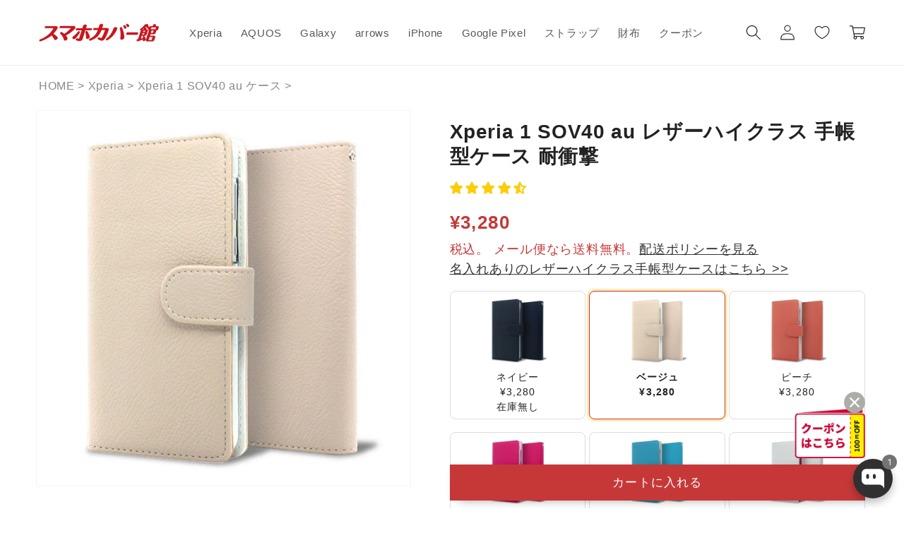

--- FILE ---
content_type: text/html
request_url: https://smaphocase.com/cdn/shop/t/80/assets/product-option-17.html?24685
body_size: -262
content:
<div class="bold_option_set">
    <div class="bold_option bold_option_swatch">
            <span class="bold_option_title">おまけ</span>



        <span class="bold_option_element">
                <span class="bold_option_value">
                    <label>
                        <span class="bold_option_value_element bold_swatch_selected" id="product-option-17-001">
                            <span class="bold_option_value_swatch">
                                <span>
                                    <img src="//cdn.shopify.com/s/files/1/0557/3355/1310/files/17-001.png">
                                </span>
                            </span>
                            <input type="hidden" name="properties[おまけ]" value="液晶フィルム">
                        </span>
                        <span class="bold_option_swatch_title bold_option_selected">
                            <span class="bold_option_value_title">液晶フィルム</span>
                        </span>
                    </label>
                </span>
        </span>

        <span class="bold_help_text"><small>この機種の液晶フィルム1枚付き。※形状は機種によって違います。</small></span>
    </div>
</div>
<script>
$(function(){
    $('#product-option-17-001 span:first').on('click', function() {
        if ( $('#product-option-17-001 input[name="properties[おまけ]"]').val() == '液晶フィルム' ) {
            $('#product-option-17-001 input[name="properties[おまけ]"]').val('');
            $('#product-option-17-001').removeClass('bold_swatch_selected').next('.bold_option_swatch_title').removeClass('bold_option_selected');
        } else {
            $('#product-option-17-001 input[name="properties[おまけ]"]').val('液晶フィルム');
            $('#product-option-17-001').addClass('bold_swatch_selected').next('.bold_option_swatch_title').addClass('bold_option_selected');
        }
    });
});
</script>


--- FILE ---
content_type: text/html
request_url: https://smaphocase.com/cdn/shop/t/80/assets/product-option-18.html?24685
body_size: 287
content:
<div class="bold_option_set" id="product-option-18">
    <div class="bold_option bold_option_swatch">
        <span class="bold_option_title">ラッピング*</span>
        <span class="bold_option_element">
            <span class="bold_option_value ">
                <label>
                    <span class="bold_option_value_element bold_swatch_selected" id="product-option-18-001">
                        <input type="hidden" name="properties[ラッピング]" value="なし">
                        <input type="hidden" name="properties[_ラッピングの価格]" value="" disabled>
                        <input type="hidden" name="properties[bundle_variant_id][ラッピング]" value="" disabled>
                        <span class="bold_option_value_swatch">
                            <span>
                                <img src="//cdn.shopify.com/s/files/1/0557/3355/1310/files/15-002.png">
                            </span>
                        </span>
                    </span>
                    <span class="bold_option_swatch_title bold_option_selected">
                        <span class="bold_option_value_title">なし</span>
                    </span>
                </label>
            </span>
            <span class="bold_option_value ">
                <label>
                    <span class="bold_option_value_element" id="product-option-18-002">
                        <span class="bold_option_value_swatch">
                            <span>
                                <img src="//cdn.shopify.com/s/files/1/0557/3355/1310/files/wrapping.jpg?v=1668411464">
                            </span>
                        </span>
                    </span>
                    <span class="bold_option_swatch_title">
                        <span class="bold_option_value_title">あり</span>
                        <span class="bold_option_value_price">¥220</span>
                        <span class="bold_option_value_variant_id">39357926408398</span>
                    </span>
                </label>
            </span>
<!--クリスマスラッピング（snippets/product-option.json.liquidの設定必要）
            <span class="bold_option_value ">
                <label>
                    <span class="bold_option_value_element" id="product-option-18-003">
                        <span class="bold_option_value_swatch">
                            <span>
                                <img src="//cdn.shopify.com/s/files/1/0557/3355/1310/products/xmas.jpg?v=1668404563">
                            </span>
                        </span>
                    </span>
                    <span class="bold_option_swatch_title">
                        <span class="bold_option_value_title">クリスマスラッピング</span>
                        <span class="bold_option_value_price">¥220</span>
                        <span class="bold_option_value_variant_id">41649568121038</span>
                    </span>
                </label>
            </span>
-->
<!--母の日ラッピング（snippets/product-option.json.liquidの設定必要）
            <span class="bold_option_value ">
                <label>
                    <span class="bold_option_value_element" id="product-option-18-003">
                        <span class="bold_option_value_swatch">
                            <span>
                                <img src="//cdn.shopify.com/s/files/1/0557/3355/1310/files/2023-mother-03.jpg?v=1681907041">
                            </span>
                        </span>
                    </span>
                    <span class="bold_option_swatch_title">
                        <span class="bold_option_value_title">母の日ラッピング</span>
                        <span class="bold_option_value_price">¥220</span>
                        <span class="bold_option_value_variant_id">41091237249230</span>
                    </span>
                </label>
            </span>
-->

        </span>
    </div>
</div>

<script>
$(function(){

    $('#product-option-18 span.bold_option_value').on('click', function() {
        var option_label = $(this).find('.bold_option_value_title').text();
        var option_variant_id = $(this).find('.bold_option_value_variant_id').text();
        var option_price = Number($(this).find('.bold_option_value_price').text().replace(/\D/g, ''));
        var current_option_price = Number($('#product-option-18-001 input[name="properties[_ラッピングの価格]"]').val());

        //console.log('option_variant_id = '+option_variant_id + '/ option_label' + option_label + ' / option_price'+ option_price + '円' + ' / curent' + current_option_price + '円');

        $('#product-option-18 span.bold_option_value_element').removeClass('bold_swatch_selected').next('.bold_option_swatch_title').removeClass('bold_option_selected'); //選択枠削除
        $(this).find('.bold_option_value_element').addClass('bold_swatch_selected').next('.bold_option_swatch_title').addClass('bold_option_selected'); //新しく選択枠を付与

        var eabled_option = true;
        var calculate_option = 1;
        if(option_label == 'なし'){
            eabled_option = false;
            option_variant_id = '';
            calculate_option = -1;
        } else {
            //option_label = 'あり';
        }
        $('#product-option-18-001 input[name="properties[ラッピング]"]').val(option_label);
        changeOptionPrice(current_option_price * -1); //合計金額初期化

        if(eabled_option){
            // オプション価格の合計の計算とオプションのフォームを有効
            $('#product-option-18-001 input[name="properties[_ラッピングの価格]"]').val(option_price);
            $('#product-option-18-001 input[name="properties[_ラッピングの価格]"]').prop('disabled', false);
            if ($('#product-option-18-001 input[name="properties[_ラッピングの価格]"]').val()) {
                changeOptionPrice(option_price * calculate_option);
            }
            $('#product-option-18-001 input[name="properties[_ラッピングの価格]"]').prop('disabled', false);
            $('#product-option-18-001 input[name="properties[bundle_variant_id][ラッピング]"]').prop('disabled', false);
            $('#product-option-18-001 input[name="properties[bundle_variant_id][ラッピング]"]').val(option_variant_id);
        } else {
            // オプション価格の合計の計算とオプションのフォームを無効
            if ($('#product-option-18-001 input[name="properties[_ラッピングの価格]"]').val()) {
                changeOptionPrice(option_price * -1);
            }
            $('#product-option-18-001 input[name="properties[_ラッピングの価格]"]').val('');
            $('#product-option-18-001 input[name="properties[_ラッピングの価格]"]').prop('disabled', true);
            $('#product-option-18-001 input[name="properties[bundle_variant_id][ラッピング]"]').val(option_variant_id);
            $('#product-option-18-001 input[name="properties[bundle_variant_id][ラッピング]"]').prop('disabled', true);
        }
    });
});
</script>

--- FILE ---
content_type: text/css
request_url: https://smaphocase.com/cdn/shop/t/80/assets/style-add.css?v=115565096216027919321761832588
body_size: 3137
content:
html{scroll-behavior:smooth}#shopify-section-header{z-index:90}.text-center{text-align:center!important}.rte a.btn,.rte a.btn:hover{color:#fff;text-decoration:none}.btn{border:none;font-size:14px;line-height:1;letter-spacing:.03em;position:relative;outline:none;padding:6px 31px 4px;display:inline-flex;justify-content:center;align-items:center;text-align:center;height:40px;cursor:pointer;transition:all .2s linear;-ms-transition:all .2s linear;-webkit-transition:all .2s linear;-o-transition:all .2s linear;-webkit-border-radius:6px;-moz-border-radius:6px;border-radius:6px;font-weight:400;text-transform:none}.btn.btn-lg{font-size:14px;height:50px}.btn-success{color:#fff;background-color:#198754;border-color:#198754}.btn-success:hover{color:#fff;background-color:#157347;border-color:#146c43}.slider-mobile-gutter{margin-top:15px}div#shopify-section-template--15249011343566__1647480204e396ad28{margin:0 -15px}section#shopify-section-template--15249011343566__1651019549a0c1c557{margin:-10px 0}.bl_getua .alert{background-color:#dff0d8;padding:1px 15px;margin-bottom:15px}.bl_getua .alert a{color:#191919}.multicolumn .title{margin:0;text-align:center;width:100%}section#shopify-section-template--15249011343566__1650609670de8f05ef{margin-bottom:30px}div#shopify-section-template--rakuten,div#shopify-section-template--15249011343566__164518717802218888{margin-bottom:38px}div#shopify-section-template--docomo{border:5px solid #cc0033;border-width:5px 0 0 0}div#shopify-section-template--au{border:5px solid #ec5303;border-width:5px 0 0 0}div#shopify-section-template--iphone,div#shopify-section-template--softbank{border:5px solid #bbbcbe;border-width:5px 0 0 0}div#shopify-section-template--rakuten{border:5px solid #ff008c;border-width:5px 0 0 0;background:#f3f3f3}div#shopify-section-template--ymobile{border:5px solid #fe0227;border-width:5px 0 0 0}div#shopify-section-template--uqmobile{border:5px solid #0091d7;border-width:5px 0 0 0}.bl_top_modellist ul.list--inline.custom__linklist{list-style-type:none;padding-left:15px}li.custom__linklist-item{margin-bottom:5px}.bl_top_modellist ul.list--inline.custom__linklist a,.bl_recently_item a{text-decoration:none;color:#191919}.bl_top_modellist_btn{padding-top:36px;text-align:center;margin-bottom:36px;padding-bottom:36px;background:#f3f3f3}.bl_top_modellist_btn button{cursor:pointer;padding:10px 20px;border-width:0;background-color:#aaa;color:#fff}.bl_top_modellist_list{margin-top:-20px;margin-bottom:30px}.card__inner.color-background-1.ratio .motion-reduce{border:1px solid #eee}.grid__item .card-wrapper .card--standard .card__content{display:block}.grid__item .card-wrapper .card--standard .card__content .card__information .h5{font-size:1.4rem;margin-bottom:0}.grid__item .card-wrapper .card--standard .card__content .card__information .jdgm-prev-badge__text{font-size:1.4rem}.swatches-globo .swatch--gl .ul-swatches-list li:not(ul.ul-globo-dropdown-option li,.owl-item li),.globo-swatch-product-detail .swatch--gl ul.value li:not(ul.ul-globo-dropdown-option li){margin:0!important}.swatches-globo .swatch--gl li label{border:0}.swatches-globo .swatch--gl li label.globo-border-style-double:before{border:0}.swatches-globo .swatch--gl li label .attr-title-hover,.globo-swatch-product-detail .swatch--gl li label .attr-title-hover{display:none}.swatches-globo--list ul.value{flex-wrap:nowrap;overflow-x:hidden;white-space:nowrap;position:relative;scrollbar-width:none}.ul-swatches-list::-webkit-scrollbar{display:none}.ul-swatches-list:after{content:"";position:absolute;right:0;top:0;height:100%;width:60px;pointer-events:none;background:linear-gradient(to right,transparent,#fff)}.ul-swatches-list{position:relative}.jdgm-qa-badge{display:none}.custom-content-item{position:relative;height:auto}.custom-content-item-closed{height:180px;overflow:hidden}.custom-content-item-closed-gradation{height:40px;position:absolute;bottom:0;width:90%;background:-webkit-linear-gradient(top,rgba(0,0,0,0) 0%,#f3f3f3 100%)}.bl_loading{color:#555;font-size:1.4rem}.bl_cloud_search{padding:0 0 10px}.bl_cloud_search_h1{border-top:6px solid #D4000C;background-color:#f3f3f3;font-weight:700;padding:10px;margin:0 -15px}.bl_colection_ranking{display:grid;grid-template-columns:140px 1fr;margin-top:10px}.bl_colection_ranking_image img{max-width:100%;height:auto}.bl_colection_ranking_details{padding-left:15px}.bl_colection_ranking_details a{text-decoration:none;color:#191919}.bl_colection_ranking_details_txt{font-size:.8em}input#block-01{display:none}.bl_colection_ranking_more{margin:20px 0;padding:.5em;display:block;text-align:center;color:#191919;border:1px solid #191919;border-radius:.25rem;cursor:pointer}.bl_colection_ranking_more,.bl_colection_ranking_morecontent{-webkit-backface-visibility:hidden;backface-visibility:hidden;transform:translateZ(0);transition:all .3s}.bl_colection_ranking_morecontent{height:0;overflow:hidden;margin-bottom:20px}.bl_colection_ranking_toggle:checked+.bl_colection_ranking_more+.bl_colection_ranking_morecontent{height:auto;transition:all .3s}.bl_colection_ranking_toggle:checked+.bl_colection_ranking_more:before{transform:rotate(-45deg)!important}.bl_popkey{margin-bottom:40px}.bl_popkey ul{margin-top:0;margin-bottom:1rem;padding-left:0;list-style:none}.bl_popkey ul li{display:inline-block;margin-bottom:15px;width:49%}.bl_popkey ul li:first-child{width:100%}.bl_popkey ul li a{text-decoration:none;color:#191919;padding:10px 10px 10px 20px;background-color:#eee;border-radius:100px;display:block}.bl_HeaderRecos h2{font-size:1.5rem;margin:0 0 10px 15px}.bl_HeaderRecos .bl_recently_wrap{padding:0 15px}.bl_HeaderRecos .bl_recently_item{width:auto;height:180px}img.multicolumn-card__image{height:100%}select.cloud-search-sort-select{border-width:0}fieldset.product-form__input .bold_option_value{display:grid;grid-template-columns:1fr 1fr 1fr;column-gap:5px;row-gap:1em;width:100%}fieldset.product-form__input .form__label{grid-column-start:1;grid-column-end:4;grid-row-start:1;grid-row-end:3;margin-top:20px;padding:10px 0;font-weight:700;font-size:1.6rem}fieldset.product-form__input .bold_option_value img{max-width:100px}.bl_breadcrumb{padding-top:15px;margin-bottom:-30px;color:#888;font-size:.9em}.price.price--large.price--show-badge{font-size:1.5em;font-weight:700}.price .price-item:first-letter,.price.price--large.price--show-badge:first-letter,#total_print>span:first-letter{font-size:.7em}.product__tax.caption.rte{font-size:inherit;color:#c63838}.product__tax{margin-top:0!important;margin-bottom:8px}.bl_prd_collections{white-space:nowrap;overflow:hidden;text-overflow:ellipsis}.bl_prd_collections a{text-decoration:none;color:#888}.bl_prd_collections a:hover{text-decoration:underline}.bl_deliverydate{margin-bottom:2.5rem;background-color:#f3f3f3;padding:15px;font-size:.9em;text-align:center}span.el_deliverydate{font-weight:700}div#total_print{text-align:center;margin-bottom:20px}div#total_print span{font-weight:700;display:inline-block;margin:0 5px}button.product-form__submit.button.button--full-width.button--primary,button#checkout{box-shadow:4px 4px 16px -8px #0009}.bl_prdnos table{box-shadow:none;display:block;margin:1em 0;overflow-x:auto}.bl_prdnos table th,.bl_prdnos table td{border:0;padding:0 10px 5px 0;text-align:left;font-weight:400;white-space:nowrap;font-size:1.2rem}#mobileGallery{display:block;margin-left:0 auto;margin-right:0 auto}#mobileGallery ul{list-style:none;padding:0}#mobileGallery ul li{margin-bottom:25px}.img-fluid,#mobileGallery ul li img{max-width:100%;height:auto}.bold_option_checkbox{padding-top:8px}.bold_option_checkbox .bold_option_title{display:inline}.shopify-policy__title,.main-page-title{font-size:2.5rem;font-weight:700;text-align:center;margin-bottom:3rem}.bl_recently_wrap{display:flex;overflow-x:auto;white-space:nowrap;overflow-scrolling:touch;-webkit-overflow-scrolling:touch}h2.section-header__title{font-size:calc(var(--font-heading-scale) * 2rem);margin:30px 0}.bl_recently_item{width:150px;height:170px;padding-right:10px}.bl_recently_item .image img{width:140px}.bl_recently_wrap .bl_recently_item .details{font-size:.9rem;overflow:hidden;text-overflow:ellipsis}.bl_HeaderRecos .bl_recently_wrap .bl_recently_item .details{font-size:1.3rem;text-align:center}.bl_typelinkmore{text-align:center;padding-bottom:10px}.bl_typelinkmore a{border:1px solid #ddd;border-radius:6px;padding:8px;text-decoration:none;color:#333;font-size:1rem}.bl_textlink,.bl_text{margin-top:30px;margin-bottom:30px;font-size:16px;line-height:30px}.rte h2,.rte h3,.rte h4{margin-top:65px;margin-bottom:0;font-weight:700}.center-title{padding-bottom:32px;text-align:center;width:100%}p.has-background{font-size:14px;padding:18px 24px;line-height:30px}.bl_index{padding:16px;margin:36px 0;background-color:#f7f9f9}.bl_index h2{font-size:14px;margin:0;font-weight:700;line-height:1.5;color:#6f7372}.rte .bl_index ul,.bl_index ul{padding-left:0;margin:0;list-style:none}.bl_index ul li:first-child{padding-top:20px;border-top:none}.bl_index ul li{padding:8px 0;font-size:14px;list-style-type:none;border-top:1px solid #e6e6e6}.bl_index ul li a{display:block;width:100%;color:#6f7372;text-decoration:none}.bl_index .acd-label{display:block}.acd-check{display:none}.acd-label{display:block}.acd-content{height:0;opacity:0;transition:.5s;visibility:hidden}.acd-check:checked+.acd-label+.acd-content{height:auto;opacity:1;visibility:visible}.shopify-policy__container{margin-top:50px;margin-bottom:80px}input.bl_accordion_toggle{display:none}.bl_accordion_option{position:relative;margin-bottom:1em}.bl_accordion_title,.bl_accordion_content{-webkit-backface-visibility:hidden;backface-visibility:hidden;transform:translateZ(0);transition:all .3s}.bl_accordion_title{border:solid 1px #ccc;padding:1em;display:block;color:#333;font-weight:700}.bl_accordion_title:after,.bl_accordion_title:before{content:"";position:absolute;right:1.25em;top:1.5em;width:2px;height:.75em;background-color:#999;transition:all .3s}.bl_accordion_title:after{transform:rotate(90deg)}.bl_accordion_title:hover{cursor:pointer}.bl_accordion_content{max-height:0;overflow:hidden}.bl_accordion_content p{margin:0;padding:1em;font-size:.9em;line-height:1.5}.bl_accordion_toggle:checked+.bl_accordion_title+.bl_accordion_content{max-height:500px;transition:all 1.5s}.bl_accordion_toggle:checked+.bl_accordion_title:before{transform:rotate(90deg)!important}.wk-product-form{display:none}.media{background-color:transparent}.title-wrapper-with-link.title-wrapper--self-padded-mobile.title-wrapper--no-top-margin{margin-top:15px}.d-sm-block{display:none}.newsletter-form__message--success{width:100%;padding:1rem;margin-bottom:1rem;border:1px solid transparent;border-radius:.25rem;color:#0f5132;background-color:#d1e7dd;border-color:#badbcc}.not-available{pointer-events:none}.out-of-stock{-webkit-filter:grayscale(1);filter:gray;filter:grayscale(1);opacity:.1}.youtube-s{width:90%;aspect-ratio:9 / 16;margin:0 auto}.youtube-s iframe{width:100%;height:100%}@media only screen and (min-width: 576px){.d-none{display:none}.d-sm-block{display:block}}@media only screen and (min-width: 750px){.slideshow__text.banner__box.content-container.content-container--full-width-mobile.color-background-1.slideshow__text--left.slideshow__text-mobile--center{background-color:#fffc;-webkit-backdrop-filter:blur(3px);backdrop-filter:blur(3px)}.bl_cloud_search_h1{margin:0}.bl_HeaderRecos{max-width:var(--page-width);margin:0 auto;padding:0 5rem}.bl_HeaderRecos h2{margin-left:0}.bl_HeaderRecos .bl_recently_wrap{padding:0}.custom-content-item-closed{height:200px}.bl_top_modellist ul.list--inline.custom__linklist{padding-left:0}.bl_prdnos table th,.bl_prdnos table td{font-size:1.4rem}.bl_popkey ul li{width:auto}.bl_popkey ul li a{padding:10px 20px;display:inline-block}#judgeme_product_reviews{margin-left:0;margin-right:-20px}.jdgm-widget.jdgm-widget{margin-left:0}.jdgm-widget-actions-wrapper{padding-top:0}.bl_typelinkmore a{font-size:1.6rem}.youtube-s{max-width:500px}}@media only screen and (min-width: 791px){.jdgm-all-reviews-page__wrapper{max-width:770px}}@media only screen and (min-width: 1200px){.entry-content .index-section,.entry-content .bl_top_modellist_btn{margin-left:-13em;margin-right:-13em}.bl_top_modellist_list{grid-template-columns:1fr 1fr 1fr 1fr}}@media screen and (min-width: 990px){.shopify-policy__container{max-width:72.6rem;padding:0}.shopify-policy__title{margin-bottom:4rem}.bl_colection_ranking_area{display:grid;grid-template-columns:1fr 1fr}}@media only screen and (max-width: 749px){.product-grid .grid__item .card-wrapper .card--media{display:grid;grid-template-columns:40% 60%}.grid__item .card-wrapper .card--standard .card__content .card__information{padding-top:8px}.grid--2-col .grid__item{width:100%;max-width:100%}.card--standard>.card__content{padding-left:10px}ul#Slider-Gallery-template--15239909048526__main{margin-bottom:0;padding-bottom:0}.article-card__excerpt{display:none}.bl_wrap_variant-radios{overflow:hidden;margin:0 -1.5rem;margin-left:-15px!important;margin-right:-15px!important}variant-radios,variant-selects{display:block;position:relative}.bl_wrap_variant-radios legend{margin-left:15px}fieldset.product-form__input .bold_option_value{display:flex;overflow-scrolling:touch;-webkit-overflow-scrolling:touch;width:calc(100vw - 1px);margin-right:0;overflow-x:auto;padding:2px 15px 10px}.product-form__input input[type=radio]+label{flex-shrink:0;position:static}}@media only screen and (max-width: 576px){.bl_HeaderRecos .bl_recently_wrap{margin-bottom:8px}.product-grid{margin:0 -13px}.grid--2-col>.grid__item{max-width:none;width:calc(50% - var(--grid-mobile-horizontal-spacing) / 2);flex-grow:inherit}.product-grid>.grid__item>.card-wrapper>.card--media{display:block;grid-template-columns:none}.grid__item>.card-wrapper>.card--standard>.card__content{display:block;padding:0}.grid__item>.card-wrapper>.card--standard>.card__content>.card__information{padding-bottom:20px}.grid__item>.card-wrapper>.card--standard>.card__content>.card__information .h5 .el_pname{display:block;white-space:nowrap;overflow:hidden;text-overflow:ellipsis;padding:0 0 0 3px}.grid__item .card-wrapper .card--standard .card__content .jdgm-widget{margin-left:4px;margin-top:0}.grid__item .card-wrapper .card--standard .card__content .price{margin-top:0}.price__container{padding-left:5px}.swatches-globo .swatch--gl li .globo-size-medium{width:26px;height:26px}.grid__item .card-wrapper .wk-button{display:none}div#bold_option_total{text-align:left;margin-bottom:0}div#total_print{text-align:left}}.product-form__submit{z-index:1000}#abi_sticky_coupon_wrapper{display:none;width:100%;z-index:1000;padding-bottom:10px}#abi_sticky_coupon_del,#abi_sticky_coupon_banner{display:flex;justify-content:flex-end}#abi_sticky_coupon_del img{max-width:30px;height:auto;z-index:1002}#abi_sticky_coupon_del img,#abi_sticky_coupon_banner img{display:block}#abi_sticky_coupon_del img:hover,#abi_sticky_coupon_banner img:hover{cursor:pointer}#abi_sticky_coupon_banner img{position:relative;margin-top:-8px;max-width:100px;height:auto;z-index:1001}@media only screen and (max-width: 576px){#abi_sticky_coupon_del img{max-width:20px;height:auto}#abi_sticky_coupon_banner img{margin-top:-5px;max-width:80px;height:auto}}.bold_option_selected{font-weight:700!important}.bold_option_value_price{font-weight:unset!important}.bl_index_area{text-align:center}.bl_index_cont{width:200px;margin:36px auto;text-align:left;padding:16px;background-color:#f7f9f9}.bl_index_cont ul{padding-left:0;margin:0}.bl_index_cont ul li{list-style-type:none;margin-bottom:5px}
/*# sourceMappingURL=/cdn/shop/t/80/assets/style-add.css.map?v=115565096216027919321761832588 */


--- FILE ---
content_type: text/css
request_url: https://smaphocase.com/cdn/shop/t/80/assets/style-add-collection.css?v=143188138609496124301736496824
body_size: -682
content:
/*# sourceMappingURL=/cdn/shop/t/80/assets/style-add-collection.css.map?v=143188138609496124301736496824 */


--- FILE ---
content_type: text/javascript
request_url: https://smaphocase.com/cdn/shop/t/80/assets/globo.swatch.data.min.js?v=72742859698994993151736496825
body_size: 2753
content:
GloboSwatchConfig.settings = {
            enable_collection_page: true,
            enable_product_page: false,
            out_of_stock: "cross out",
            enable_mandatory: false,
            show_add_to_cart_button: false,
            add_to_cart_ajax: false,
            show_option_name: false,
            add_to_cart_text: "Add to cart",
            added_to_cart_text: "Added to cart",
            sold_out_text: "Sold out",
            text_required: "This field is required",
            sort_option: false,
            show_one_variant_product: false,
            show_one_variant_collection: false,
            group_image: false,
            show_limit_variant: false,
            limit_variant: "5",
        };
        GloboSwatchConfig.options = [{"id":90064,"name":"\u30ab\u30e9\u30fc","shop_id":15274,"option_items":[{"id":2264142,"value":"\u30ad\u30e3\u30e1\u30eb","option_id":90064,"products":null,"products_count":195,"select_type":1,"custom":{"color_1":"transparent","color_2":"transparent","upload_file":{"src":null,"server_url":null},"image_url":{"src":null,"server_url":null},"enable_two_color":false,"enable_upload_file":false,"enable_image_url":false}},{"id":2264143,"value":"\u30b0\u30ea\u30fc\u30f3","option_id":90064,"products":null,"products_count":256,"select_type":1,"custom":{"color_1":"transparent","color_2":"transparent","upload_file":{"src":null,"server_url":null},"image_url":{"src":null,"server_url":null},"enable_two_color":false,"enable_upload_file":false,"enable_image_url":false}},{"id":2264145,"value":"\u30d6\u30eb\u30fc","option_id":90064,"products":null,"products_count":256,"select_type":1,"custom":{"color_1":"transparent","color_2":"transparent","upload_file":{"src":null,"server_url":null},"image_url":{"src":null,"server_url":null},"enable_two_color":false,"enable_upload_file":false,"enable_image_url":false}},{"id":2264146,"value":"\u30c0\u30fc\u30af\u30d6\u30e9\u30a6\u30f3","option_id":90064,"products":null,"products_count":195,"select_type":1,"custom":{"color_1":"transparent","color_2":"transparent","upload_file":{"src":null,"server_url":null},"image_url":{"src":null,"server_url":null},"enable_two_color":false,"enable_upload_file":false,"enable_image_url":false}},{"id":2264147,"value":"\u30ec\u30c3\u30c9","option_id":90064,"products":null,"products_count":256,"select_type":1,"custom":{"color_1":"transparent","color_2":"transparent","upload_file":{"src":null,"server_url":null},"image_url":{"src":null,"server_url":null},"enable_two_color":false,"enable_upload_file":false,"enable_image_url":false}},{"id":2264149,"value":"\u30d4\u30f3\u30af","option_id":90064,"products":null,"products_count":252,"select_type":1,"custom":{"color_1":"transparent","color_2":"transparent","upload_file":{"src":null,"server_url":null},"image_url":{"src":null,"server_url":null},"enable_two_color":false,"enable_upload_file":false,"enable_image_url":false}},{"id":2264150,"value":"\u30a2\u30a4\u30dc\u30ea\u30fc","option_id":90064,"products":null,"products_count":348,"select_type":1,"custom":{"color_1":"transparent","color_2":"transparent","upload_file":{"src":null,"server_url":null},"image_url":{"src":null,"server_url":null},"enable_two_color":false,"enable_upload_file":false,"enable_image_url":false}},{"id":2264151,"value":"\u30d6\u30e9\u30c3\u30af","option_id":90064,"products":null,"products_count":256,"select_type":1,"custom":{"color_1":"transparent","color_2":"transparent","upload_file":{"src":null,"server_url":null},"image_url":{"src":null,"server_url":null},"enable_two_color":false,"enable_upload_file":false,"enable_image_url":false}},{"id":2264152,"value":"\u30aa\u30ec\u30f3\u30b8","option_id":90064,"products":null,"products_count":256,"select_type":1,"custom":{"color_1":"transparent","color_2":"transparent","upload_file":{"src":null,"server_url":null},"image_url":{"src":null,"server_url":null},"enable_two_color":false,"enable_upload_file":false,"enable_image_url":false}},{"id":2264153,"value":"\u30d9\u30fc\u30b8\u30e5","option_id":90064,"products":null,"products_count":252,"select_type":1,"custom":{"color_1":"transparent","color_2":"transparent","upload_file":{"src":null,"server_url":null},"image_url":{"src":null,"server_url":null},"enable_two_color":false,"enable_upload_file":false,"enable_image_url":false}},{"id":2264154,"value":"\u30d4\u30fc\u30c1","option_id":90064,"products":null,"products_count":252,"select_type":1,"custom":{"color_1":"transparent","color_2":"transparent","upload_file":{"src":null,"server_url":null},"image_url":{"src":null,"server_url":null},"enable_two_color":false,"enable_upload_file":false,"enable_image_url":false}},{"id":2264155,"value":"\u30db\u30c3\u30c8\u30d4\u30f3\u30af","option_id":90064,"products":null,"products_count":252,"select_type":1,"custom":{"color_1":"transparent","color_2":"transparent","upload_file":{"src":null,"server_url":null},"image_url":{"src":null,"server_url":null},"enable_two_color":false,"enable_upload_file":false,"enable_image_url":false}},{"id":2264156,"value":"\u30db\u30ef\u30a4\u30c8","option_id":90064,"products":null,"products_count":252,"select_type":1,"custom":{"color_1":"transparent","color_2":"transparent","upload_file":{"src":null,"server_url":null},"image_url":{"src":null,"server_url":null},"enable_two_color":false,"enable_upload_file":false,"enable_image_url":false}},{"id":2264157,"value":"\u30d6\u30e9\u30a6\u30f3","option_id":90064,"products":null,"products_count":252,"select_type":1,"custom":{"color_1":"transparent","color_2":"transparent","upload_file":{"src":null,"server_url":null},"image_url":{"src":null,"server_url":null},"enable_two_color":false,"enable_upload_file":false,"enable_image_url":false}},{"id":2264158,"value":"\u30cd\u30a4\u30d3\u30fc","option_id":90064,"products":null,"products_count":252,"select_type":1,"custom":{"color_1":"transparent","color_2":"transparent","upload_file":{"src":null,"server_url":null},"image_url":{"src":null,"server_url":null},"enable_two_color":false,"enable_upload_file":false,"enable_image_url":false}},{"id":2264159,"value":"\u30e9\u30a4\u30c8\u30d1\u30fc\u30d7\u30eb","option_id":90064,"products":null,"products_count":252,"select_type":1,"custom":{"color_1":"transparent","color_2":"transparent","upload_file":{"src":null,"server_url":null},"image_url":{"src":null,"server_url":null},"enable_two_color":false,"enable_upload_file":false,"enable_image_url":false}},{"id":2264160,"value":"\u30a4\u30a8\u30ed\u30fc","option_id":90064,"products":null,"products_count":252,"select_type":1,"custom":{"color_1":"transparent","color_2":"transparent","upload_file":{"src":null,"server_url":null},"image_url":{"src":null,"server_url":null},"enable_two_color":false,"enable_upload_file":false,"enable_image_url":false}},{"id":2264161,"value":"\u30b0\u30ec\u30fc","option_id":90064,"products":null,"products_count":236,"select_type":1,"custom":{"color_1":"transparent","color_2":"transparent","upload_file":{"src":null,"server_url":null},"image_url":{"src":null,"server_url":null},"enable_two_color":false,"enable_upload_file":false,"enable_image_url":false}},{"id":2264162,"value":"A\u30a4\u30a8\u30ed\u30fc","option_id":90064,"products":null,"products_count":177,"select_type":1,"custom":{"color_1":"transparent","color_2":"transparent","upload_file":{"src":null,"server_url":null},"image_url":{"src":null,"server_url":null},"enable_two_color":false,"enable_upload_file":false,"enable_image_url":false}},{"id":2264163,"value":"A\u30d6\u30eb\u30fc","option_id":90064,"products":null,"products_count":177,"select_type":1,"custom":{"color_1":"transparent","color_2":"transparent","upload_file":{"src":null,"server_url":null},"image_url":{"src":null,"server_url":null},"enable_two_color":false,"enable_upload_file":false,"enable_image_url":false}},{"id":2264164,"value":"A\u30d4\u30f3\u30af","option_id":90064,"products":null,"products_count":177,"select_type":1,"custom":{"color_1":"transparent","color_2":"transparent","upload_file":{"src":null,"server_url":null},"image_url":{"src":null,"server_url":null},"enable_two_color":false,"enable_upload_file":false,"enable_image_url":false}},{"id":2264165,"value":"A\u30b0\u30ea\u30fc\u30f3","option_id":90064,"products":null,"products_count":177,"select_type":1,"custom":{"color_1":"transparent","color_2":"transparent","upload_file":{"src":null,"server_url":null},"image_url":{"src":null,"server_url":null},"enable_two_color":false,"enable_upload_file":false,"enable_image_url":false}},{"id":2264166,"value":"B\u30a4\u30a8\u30ed\u30fc","option_id":90064,"products":null,"products_count":177,"select_type":1,"custom":{"color_1":"transparent","color_2":"transparent","upload_file":{"src":null,"server_url":null},"image_url":{"src":null,"server_url":null},"enable_two_color":false,"enable_upload_file":false,"enable_image_url":false}},{"id":2264167,"value":"B\u30d6\u30eb\u30fc","option_id":90064,"products":null,"products_count":177,"select_type":1,"custom":{"color_1":"transparent","color_2":"transparent","upload_file":{"src":null,"server_url":null},"image_url":{"src":null,"server_url":null},"enable_two_color":false,"enable_upload_file":false,"enable_image_url":false}},{"id":2264168,"value":"B\u30d4\u30f3\u30af","option_id":90064,"products":null,"products_count":177,"select_type":1,"custom":{"color_1":"transparent","color_2":"transparent","upload_file":{"src":null,"server_url":null},"image_url":{"src":null,"server_url":null},"enable_two_color":false,"enable_upload_file":false,"enable_image_url":false}},{"id":2264169,"value":"B\u30b0\u30ea\u30fc\u30f3","option_id":90064,"products":null,"products_count":177,"select_type":1,"custom":{"color_1":"transparent","color_2":"transparent","upload_file":{"src":null,"server_url":null},"image_url":{"src":null,"server_url":null},"enable_two_color":false,"enable_upload_file":false,"enable_image_url":false}},{"id":2264170,"value":"\u685c","option_id":90064,"products":null,"products_count":265,"select_type":1,"custom":{"color_1":"transparent","color_2":"transparent","upload_file":{"src":null,"server_url":null},"image_url":{"src":null,"server_url":null},"enable_two_color":false,"enable_upload_file":false,"enable_image_url":false}},{"id":2264171,"value":"\u30ed\u30c3\u30bd","option_id":90064,"products":null,"products_count":195,"select_type":1,"custom":{"color_1":"transparent","color_2":"transparent","upload_file":{"src":null,"server_url":null},"image_url":{"src":null,"server_url":null},"enable_two_color":false,"enable_upload_file":false,"enable_image_url":false}},{"id":2264172,"value":"\u30df\u30f3\u30c8","option_id":90064,"products":null,"products_count":225,"select_type":1,"custom":{"color_1":"transparent","color_2":"transparent","upload_file":{"src":null,"server_url":null},"image_url":{"src":null,"server_url":null},"enable_two_color":false,"enable_upload_file":false,"enable_image_url":false}},{"id":2264173,"value":"\u30d1\u30fc\u30d7\u30eb","option_id":90064,"products":null,"products_count":225,"select_type":1,"custom":{"color_1":"transparent","color_2":"transparent","upload_file":{"src":null,"server_url":null},"image_url":{"src":null,"server_url":null},"enable_two_color":false,"enable_upload_file":false,"enable_image_url":false}},{"id":2264174,"value":"\u30ed\u30fc\u30ba","option_id":90064,"products":null,"products_count":59,"select_type":1,"custom":{"color_1":"transparent","color_2":"transparent","upload_file":{"src":null,"server_url":null},"image_url":{"src":null,"server_url":null},"enable_two_color":false,"enable_upload_file":false,"enable_image_url":false}},{"id":2264175,"value":"\u30b4\u30fc\u30eb\u30c9","option_id":90064,"products":null,"products_count":215,"select_type":1,"custom":{"color_1":"transparent","color_2":"transparent","upload_file":{"src":null,"server_url":null},"image_url":{"src":null,"server_url":null},"enable_two_color":false,"enable_upload_file":false,"enable_image_url":false}},{"id":2264176,"value":"A","option_id":90064,"products":null,"products_count":268,"select_type":1,"custom":{"color_1":"transparent","color_2":"transparent","upload_file":{"src":null,"server_url":null},"image_url":{"src":null,"server_url":null},"enable_two_color":false,"enable_upload_file":false,"enable_image_url":false}},{"id":2264177,"value":"B","option_id":90064,"products":null,"products_count":268,"select_type":1,"custom":{"color_1":"transparent","color_2":"transparent","upload_file":{"src":null,"server_url":null},"image_url":{"src":null,"server_url":null},"enable_two_color":false,"enable_upload_file":false,"enable_image_url":false}},{"id":2264178,"value":"C","option_id":90064,"products":null,"products_count":268,"select_type":1,"custom":{"color_1":"transparent","color_2":"transparent","upload_file":{"src":null,"server_url":null},"image_url":{"src":null,"server_url":null},"enable_two_color":false,"enable_upload_file":false,"enable_image_url":false}},{"id":2264179,"value":"\u30b7\u30eb\u30d0\u30fc","option_id":90064,"products":null,"products_count":215,"select_type":1,"custom":{"color_1":"transparent","color_2":"transparent","upload_file":{"src":null,"server_url":null},"image_url":{"src":null,"server_url":null},"enable_two_color":false,"enable_upload_file":false,"enable_image_url":false}},{"id":2264180,"value":"\u5e02\u677e\u6a21\u69d8S","option_id":90064,"products":null,"products_count":180,"select_type":1,"custom":{"color_1":"transparent","color_2":"transparent","upload_file":{"src":null,"server_url":null},"image_url":{"src":null,"server_url":null},"enable_two_color":false,"enable_upload_file":false,"enable_image_url":false}},{"id":2264181,"value":"\u5e02\u677e\u6a21\u69d8L","option_id":90064,"products":null,"products_count":180,"select_type":1,"custom":{"color_1":"transparent","color_2":"transparent","upload_file":{"src":null,"server_url":null},"image_url":{"src":null,"server_url":null},"enable_two_color":false,"enable_upload_file":false,"enable_image_url":false}},{"id":2264182,"value":"\u5343\u9ce5\u683c\u5b50S","option_id":90064,"products":null,"products_count":180,"select_type":1,"custom":{"color_1":"transparent","color_2":"transparent","upload_file":{"src":null,"server_url":null},"image_url":{"src":null,"server_url":null},"enable_two_color":false,"enable_upload_file":false,"enable_image_url":false}},{"id":2264183,"value":"\u5343\u9ce5\u683c\u5b50L","option_id":90064,"products":null,"products_count":180,"select_type":1,"custom":{"color_1":"transparent","color_2":"transparent","upload_file":{"src":null,"server_url":null},"image_url":{"src":null,"server_url":null},"enable_two_color":false,"enable_upload_file":false,"enable_image_url":false}},{"id":2264184,"value":"\u9ebb\u306e\u8449","option_id":90064,"products":null,"products_count":180,"select_type":1,"custom":{"color_1":"transparent","color_2":"transparent","upload_file":{"src":null,"server_url":null},"image_url":{"src":null,"server_url":null},"enable_two_color":false,"enable_upload_file":false,"enable_image_url":false}},{"id":2264185,"value":"\u30da\u30a4\u30ba\u30ea\u30fc","option_id":90064,"products":null,"products_count":180,"select_type":1,"custom":{"color_1":"transparent","color_2":"transparent","upload_file":{"src":null,"server_url":null},"image_url":{"src":null,"server_url":null},"enable_two_color":false,"enable_upload_file":false,"enable_image_url":false}},{"id":2264186,"value":"\u30b0\u30ec\u30fc\u30b8\u30e5","option_id":90064,"products":null,"products_count":196,"select_type":1,"custom":{"color_1":"transparent","color_2":"transparent","upload_file":{"src":null,"server_url":null},"image_url":{"src":null,"server_url":null},"enable_two_color":false,"enable_upload_file":false,"enable_image_url":false}},{"id":2264187,"value":"\u30e9\u30a4\u30c8\u30b0\u30ec\u30fc","option_id":90064,"products":null,"products_count":186,"select_type":1,"custom":{"color_1":"transparent","color_2":"transparent","upload_file":{"src":null,"server_url":null},"image_url":{"src":null,"server_url":null},"enable_two_color":false,"enable_upload_file":false,"enable_image_url":false}},{"id":2264188,"value":"\u30d9\u30fc\u30b8\u30e5\u30d4\u30f3\u30af","option_id":90064,"products":null,"products_count":188,"select_type":1,"custom":{"color_1":"transparent","color_2":"transparent","upload_file":{"src":null,"server_url":null},"image_url":{"src":null,"server_url":null},"enable_two_color":false,"enable_upload_file":false,"enable_image_url":false}},{"id":2264189,"value":"\u30d6\u30eb\u30fc\u30b0\u30ec\u30fc","option_id":90064,"products":null,"products_count":188,"select_type":1,"custom":{"color_1":"transparent","color_2":"transparent","upload_file":{"src":null,"server_url":null},"image_url":{"src":null,"server_url":null},"enable_two_color":false,"enable_upload_file":false,"enable_image_url":false}},{"id":2264190,"value":"\u30d4\u30f3\u30af\u00d7\u9ed2","option_id":90064,"products":null,"products_count":285,"select_type":1,"custom":{"color_1":"transparent","color_2":"transparent","upload_file":{"src":null,"server_url":null},"image_url":{"src":null,"server_url":null},"enable_two_color":false,"enable_upload_file":false,"enable_image_url":false}},{"id":2264191,"value":"\u30de\u30eb\u30c1\u30ab\u30e9\u30fc","option_id":90064,"products":null,"products_count":285,"select_type":1,"custom":{"color_1":"transparent","color_2":"transparent","upload_file":{"src":null,"server_url":null},"image_url":{"src":null,"server_url":null},"enable_two_color":false,"enable_upload_file":false,"enable_image_url":false}},{"id":2264192,"value":"\u30de\u30eb\u30c1\u30ab\u30e9\u30fc\u00d7\u9ed2","option_id":90064,"products":null,"products_count":285,"select_type":1,"custom":{"color_1":"transparent","color_2":"transparent","upload_file":{"src":null,"server_url":null},"image_url":{"src":null,"server_url":null},"enable_two_color":false,"enable_upload_file":false,"enable_image_url":false}},{"id":2264193,"value":"\u9ed2","option_id":90064,"products":null,"products_count":285,"select_type":1,"custom":{"color_1":"transparent","color_2":"transparent","upload_file":{"src":null,"server_url":null},"image_url":{"src":null,"server_url":null},"enable_two_color":false,"enable_upload_file":false,"enable_image_url":false}},{"id":2264194,"value":"\u6c34\u8272","option_id":90064,"products":null,"products_count":285,"select_type":1,"custom":{"color_1":"transparent","color_2":"transparent","upload_file":{"src":null,"server_url":null},"image_url":{"src":null,"server_url":null},"enable_two_color":false,"enable_upload_file":false,"enable_image_url":false}},{"id":2264195,"value":"\u8336","option_id":90064,"products":null,"products_count":285,"select_type":1,"custom":{"color_1":"transparent","color_2":"transparent","upload_file":{"src":null,"server_url":null},"image_url":{"src":null,"server_url":null},"enable_two_color":false,"enable_upload_file":false,"enable_image_url":false}},{"id":2264196,"value":"\u30da\u30fc\u30eb\u30d6\u30eb\u30fc","option_id":90064,"products":null,"products_count":192,"select_type":1,"custom":{"color_1":"transparent","color_2":"transparent","upload_file":{"src":null,"server_url":null},"image_url":{"src":null,"server_url":null},"enable_two_color":false,"enable_upload_file":false,"enable_image_url":false}},{"id":2264197,"value":"\u30e9\u30a4\u30c8\u30d6\u30e9\u30a6\u30f3","option_id":90064,"products":null,"products_count":256,"select_type":1,"custom":{"color_1":"transparent","color_2":"transparent","upload_file":{"src":null,"server_url":null},"image_url":{"src":null,"server_url":null},"enable_two_color":false,"enable_upload_file":false,"enable_image_url":false}},{"id":2264198,"value":"\u30da\u30fc\u30eb\u30e9\u30a4\u30e9\u30c3\u30af","option_id":90064,"products":null,"products_count":192,"select_type":1,"custom":{"color_1":"transparent","color_2":"transparent","upload_file":{"src":null,"server_url":null},"image_url":{"src":null,"server_url":null},"enable_two_color":false,"enable_upload_file":false,"enable_image_url":false}},{"id":2264199,"value":"\u30d4\u30f3\u30af\u7cfb\u306e\u624b\u5e33\u578b \u30d4\u30f3\u30af","option_id":90064,"products":null,"products_count":193,"select_type":1,"custom":{"color_1":"transparent","color_2":"transparent","upload_file":{"src":null,"server_url":null},"image_url":{"src":null,"server_url":null},"enable_two_color":false,"enable_upload_file":false,"enable_image_url":false}},{"id":2264200,"value":"\u30d5\u30a7\u30e9\u30fc\u30ea\u30ec\u30c3\u30c9","option_id":90064,"products":null,"products_count":195,"select_type":1,"custom":{"color_1":"transparent","color_2":"transparent","upload_file":{"src":null,"server_url":null},"image_url":{"src":null,"server_url":null},"enable_two_color":false,"enable_upload_file":false,"enable_image_url":false}},{"id":2264201,"value":"\u30aa\u30fc\u30b7\u30e3\u30f3","option_id":90064,"products":null,"products_count":195,"select_type":1,"custom":{"color_1":"transparent","color_2":"transparent","upload_file":{"src":null,"server_url":null},"image_url":{"src":null,"server_url":null},"enable_two_color":false,"enable_upload_file":false,"enable_image_url":false}},{"id":2264202,"value":"\u30b9\u30ab\u30a4","option_id":90064,"products":null,"products_count":195,"select_type":1,"custom":{"color_1":"transparent","color_2":"transparent","upload_file":{"src":null,"server_url":null},"image_url":{"src":null,"server_url":null},"enable_two_color":false,"enable_upload_file":false,"enable_image_url":false}},{"id":2264203,"value":"\u30b9\u30bf\u30fc \u30df\u30f3\u30c8\u30b0\u30ea\u30fc\u30f3","option_id":90064,"products":null,"products_count":292,"select_type":1,"custom":{"color_1":"transparent","color_2":"transparent","upload_file":{"src":null,"server_url":null},"image_url":{"src":null,"server_url":null},"enable_two_color":false,"enable_upload_file":false,"enable_image_url":false}},{"id":2264204,"value":"\u30b9\u30bf\u30fc \u30aa\u30ec\u30f3\u30b8","option_id":90064,"products":null,"products_count":292,"select_type":1,"custom":{"color_1":"transparent","color_2":"transparent","upload_file":{"src":null,"server_url":null},"image_url":{"src":null,"server_url":null},"enable_two_color":false,"enable_upload_file":false,"enable_image_url":false}},{"id":2264205,"value":"\u30b9\u30bf\u30fc \u30d1\u30fc\u30d7\u30eb","option_id":90064,"products":null,"products_count":292,"select_type":1,"custom":{"color_1":"transparent","color_2":"transparent","upload_file":{"src":null,"server_url":null},"image_url":{"src":null,"server_url":null},"enable_two_color":false,"enable_upload_file":false,"enable_image_url":false}},{"id":2264206,"value":"\u30b9\u30bf\u30fc \u30d4\u30f3\u30af","option_id":90064,"products":null,"products_count":292,"select_type":1,"custom":{"color_1":"transparent","color_2":"transparent","upload_file":{"src":null,"server_url":null},"image_url":{"src":null,"server_url":null},"enable_two_color":false,"enable_upload_file":false,"enable_image_url":false}},{"id":2264207,"value":"\u30b5\u30fc\u30af\u30eb\u30c9\u30c3\u30c9 \u30ab\u30fc\u30ad","option_id":90064,"products":null,"products_count":292,"select_type":1,"custom":{"color_1":"transparent","color_2":"transparent","upload_file":{"src":null,"server_url":null},"image_url":{"src":null,"server_url":null},"enable_two_color":false,"enable_upload_file":false,"enable_image_url":false}},{"id":2264208,"value":"\u30b5\u30fc\u30af\u30eb\u30c9\u30c3\u30c9 \u30d4\u30f3\u30af","option_id":90064,"products":null,"products_count":292,"select_type":1,"custom":{"color_1":"transparent","color_2":"transparent","upload_file":{"src":null,"server_url":null},"image_url":{"src":null,"server_url":null},"enable_two_color":false,"enable_upload_file":false,"enable_image_url":false}},{"id":2264209,"value":"\u30b5\u30fc\u30af\u30eb\u30c9\u30c3\u30c9 \u30d6\u30e9\u30c3\u30af","option_id":90064,"products":null,"products_count":292,"select_type":1,"custom":{"color_1":"transparent","color_2":"transparent","upload_file":{"src":null,"server_url":null},"image_url":{"src":null,"server_url":null},"enable_two_color":false,"enable_upload_file":false,"enable_image_url":false}},{"id":2264210,"value":"\u30b5\u30fc\u30af\u30eb\u30c9\u30c3\u30c9 \u30de\u30b9\u30bf\u30fc\u30c9","option_id":90064,"products":null,"products_count":292,"select_type":1,"custom":{"color_1":"transparent","color_2":"transparent","upload_file":{"src":null,"server_url":null},"image_url":{"src":null,"server_url":null},"enable_two_color":false,"enable_upload_file":false,"enable_image_url":false}},{"id":2264211,"value":"\u30af\u30ea\u30fc\u30e0\u30bd\u30fc\u30c0","option_id":90064,"products":null,"products_count":295,"select_type":1,"custom":{"color_1":"transparent","color_2":"transparent","upload_file":{"src":null,"server_url":null},"image_url":{"src":null,"server_url":null},"enable_two_color":false,"enable_upload_file":false,"enable_image_url":false}},{"id":2264212,"value":"\u30d1\u30f3\u30b1\u30fc\u30ad","option_id":90064,"products":null,"products_count":295,"select_type":1,"custom":{"color_1":"transparent","color_2":"transparent","upload_file":{"src":null,"server_url":null},"image_url":{"src":null,"server_url":null},"enable_two_color":false,"enable_upload_file":false,"enable_image_url":false}},{"id":2264213,"value":"\u30a2\u30a4\u30b9\u30af\u30ea\u30fc\u30e0","option_id":90064,"products":null,"products_count":295,"select_type":1,"custom":{"color_1":"transparent","color_2":"transparent","upload_file":{"src":null,"server_url":null},"image_url":{"src":null,"server_url":null},"enable_two_color":false,"enable_upload_file":false,"enable_image_url":false}},{"id":2264214,"value":"\u30bf\u30d4\u30aa\u30ab","option_id":90064,"products":null,"products_count":295,"select_type":1,"custom":{"color_1":"transparent","color_2":"transparent","upload_file":{"src":null,"server_url":null},"image_url":{"src":null,"server_url":null},"enable_two_color":false,"enable_upload_file":false,"enable_image_url":false}},{"id":2264215,"value":"\u53f0\u6e7e\u98a8\u304b\u304d\u6c37","option_id":90064,"products":null,"products_count":295,"select_type":1,"custom":{"color_1":"transparent","color_2":"transparent","upload_file":{"src":null,"server_url":null},"image_url":{"src":null,"server_url":null},"enable_two_color":false,"enable_upload_file":false,"enable_image_url":false}},{"id":2264216,"value":"\u30de\u30b9\u30ab\u30c3\u30c8\u30d1\u30d5\u30a7","option_id":90064,"products":null,"products_count":295,"select_type":1,"custom":{"color_1":"transparent","color_2":"transparent","upload_file":{"src":null,"server_url":null},"image_url":{"src":null,"server_url":null},"enable_two_color":false,"enable_upload_file":false,"enable_image_url":false}},{"id":2264217,"value":"\u30ef\u30a4\u30f3","option_id":90064,"products":null,"products_count":199,"select_type":1,"custom":{"color_1":"transparent","color_2":"transparent","upload_file":{"src":null,"server_url":null},"image_url":{"src":null,"server_url":null},"enable_two_color":false,"enable_upload_file":false,"enable_image_url":false}},{"id":2264218,"value":"\u30ce\u30f3\u30a6\u30a9\u30c3\u30b7\u30e5","option_id":90064,"products":null,"products_count":235,"select_type":1,"custom":{"color_1":"transparent","color_2":"transparent","upload_file":{"src":null,"server_url":null},"image_url":{"src":null,"server_url":null},"enable_two_color":false,"enable_upload_file":false,"enable_image_url":false}},{"id":2264219,"value":"\u30ef\u30f3\u30a6\u30a9\u30c3\u30b7\u30e5","option_id":90064,"products":null,"products_count":230,"select_type":1,"custom":{"color_1":"transparent","color_2":"transparent","upload_file":{"src":null,"server_url":null},"image_url":{"src":null,"server_url":null},"enable_two_color":false,"enable_upload_file":false,"enable_image_url":false}},{"id":2264220,"value":"\u30aa\u30ea\u30fc\u30d6\u30b0\u30ea\u30fc\u30f3","option_id":90064,"products":null,"products_count":202,"select_type":1,"custom":{"color_1":"transparent","color_2":"transparent","upload_file":{"src":null,"server_url":null},"image_url":{"src":null,"server_url":null},"enable_two_color":false,"enable_upload_file":false,"enable_image_url":false}},{"id":2264221,"value":"\u30b5\u30c3\u30af\u30b9\u30d6\u30eb\u30fc","option_id":90064,"products":null,"products_count":202,"select_type":1,"custom":{"color_1":"transparent","color_2":"transparent","upload_file":{"src":null,"server_url":null},"image_url":{"src":null,"server_url":null},"enable_two_color":false,"enable_upload_file":false,"enable_image_url":false}},{"id":2264222,"value":"\u30d4\u30fc\u30c1\u30d4\u30f3\u30af","option_id":90064,"products":null,"products_count":202,"select_type":1,"custom":{"color_1":"transparent","color_2":"transparent","upload_file":{"src":null,"server_url":null},"image_url":{"src":null,"server_url":null},"enable_two_color":false,"enable_upload_file":false,"enable_image_url":false}},{"id":2264223,"value":"\u30d6\u30f3\u30b7\u30f3 \u30e6\u30a6\u30e4\u30b1 (HA131)","option_id":90064,"products":null,"products_count":205,"select_type":1,"custom":{"color_1":"transparent","color_2":"transparent","upload_file":{"src":null,"server_url":null},"image_url":{"src":null,"server_url":null},"enable_two_color":false,"enable_upload_file":false,"enable_image_url":false}},{"id":2264224,"value":"\u30d6\u30f3\u30b7\u30f3 \u30c4\u30ad\u30e8 (HA132)","option_id":90064,"products":null,"products_count":205,"select_type":1,"custom":{"color_1":"transparent","color_2":"transparent","upload_file":{"src":null,"server_url":null},"image_url":{"src":null,"server_url":null},"enable_two_color":false,"enable_upload_file":false,"enable_image_url":false}},{"id":2264225,"value":"\u30d6\u30f3\u30b7\u30f3 \u30aa\u30b7\u30ed (HA133)","option_id":90064,"products":null,"products_count":205,"select_type":1,"custom":{"color_1":"transparent","color_2":"transparent","upload_file":{"src":null,"server_url":null},"image_url":{"src":null,"server_url":null},"enable_two_color":false,"enable_upload_file":false,"enable_image_url":false}},{"id":2264226,"value":"\u30d6\u30f3\u30b7\u30f3 \u30e2\u30ea\u30ce\u30ca\u30ab (HA134)","option_id":90064,"products":null,"products_count":205,"select_type":1,"custom":{"color_1":"transparent","color_2":"transparent","upload_file":{"src":null,"server_url":null},"image_url":{"src":null,"server_url":null},"enable_two_color":false,"enable_upload_file":false,"enable_image_url":false}},{"id":2264227,"value":"\u30d6\u30f3\u30b7\u30f3 \u30ab\u30af\u30ec\u30b6\u30c8 (HA135)","option_id":90064,"products":null,"products_count":205,"select_type":1,"custom":{"color_1":"transparent","color_2":"transparent","upload_file":{"src":null,"server_url":null},"image_url":{"src":null,"server_url":null},"enable_two_color":false,"enable_upload_file":false,"enable_image_url":false}},{"id":2264228,"value":"\u30cb\u30f3\u30b8\u30e3 \u30e6\u30a6\u30e4\u30b1 (HA126)","option_id":90064,"products":null,"products_count":206,"select_type":1,"custom":{"color_1":"transparent","color_2":"transparent","upload_file":{"src":null,"server_url":null},"image_url":{"src":null,"server_url":null},"enable_two_color":false,"enable_upload_file":false,"enable_image_url":false}},{"id":2264229,"value":"\u30cb\u30f3\u30b8\u30e3 \u30c4\u30ad\u30e8 (HA127)","option_id":90064,"products":null,"products_count":206,"select_type":1,"custom":{"color_1":"transparent","color_2":"transparent","upload_file":{"src":null,"server_url":null},"image_url":{"src":null,"server_url":null},"enable_two_color":false,"enable_upload_file":false,"enable_image_url":false}},{"id":2264230,"value":"\u30cb\u30f3\u30b8\u30e3 \u30aa\u30b7\u30ed (HA128)","option_id":90064,"products":null,"products_count":206,"select_type":1,"custom":{"color_1":"transparent","color_2":"transparent","upload_file":{"src":null,"server_url":null},"image_url":{"src":null,"server_url":null},"enable_two_color":false,"enable_upload_file":false,"enable_image_url":false}},{"id":2264231,"value":"\u30cb\u30f3\u30b8\u30e3 \u30e2\u30ea\u30ce\u30ca\u30ab (HA129)","option_id":90064,"products":null,"products_count":206,"select_type":1,"custom":{"color_1":"transparent","color_2":"transparent","upload_file":{"src":null,"server_url":null},"image_url":{"src":null,"server_url":null},"enable_two_color":false,"enable_upload_file":false,"enable_image_url":false}},{"id":2264232,"value":"\u30cb\u30f3\u30b8\u30e3 \u30ab\u30af\u30ec\u30b6\u30c8 (HA130)","option_id":90064,"products":null,"products_count":206,"select_type":1,"custom":{"color_1":"transparent","color_2":"transparent","upload_file":{"src":null,"server_url":null},"image_url":{"src":null,"server_url":null},"enable_two_color":false,"enable_upload_file":false,"enable_image_url":false}},{"id":2264233,"value":"\u30e9\u30a4\u30c8\u30d6\u30eb\u30fc","option_id":90064,"products":null,"products_count":207,"select_type":1,"custom":{"color_1":"transparent","color_2":"transparent","upload_file":{"src":null,"server_url":null},"image_url":{"src":null,"server_url":null},"enable_two_color":false,"enable_upload_file":false,"enable_image_url":false}},{"id":2264234,"value":"\u30cd\u30a4\u30d3\u30fc\u00d7\u30ec\u30c3\u30c9","option_id":90064,"products":null,"products_count":208,"select_type":1,"custom":{"color_1":"transparent","color_2":"transparent","upload_file":{"src":null,"server_url":null},"image_url":{"src":null,"server_url":null},"enable_two_color":false,"enable_upload_file":false,"enable_image_url":false}},{"id":2264235,"value":"\u30d4\u30f3\u30af\u00d7\u30db\u30ef\u30a4\u30c8","option_id":90064,"products":null,"products_count":208,"select_type":1,"custom":{"color_1":"transparent","color_2":"transparent","upload_file":{"src":null,"server_url":null},"image_url":{"src":null,"server_url":null},"enable_two_color":false,"enable_upload_file":false,"enable_image_url":false}},{"id":2264236,"value":"Red","option_id":90064,"products":null,"products_count":210,"select_type":1,"custom":{"color_1":"transparent","color_2":"transparent","upload_file":{"src":null,"server_url":null},"image_url":{"src":null,"server_url":null},"enable_two_color":false,"enable_upload_file":false,"enable_image_url":false}},{"id":2264237,"value":"Pink","option_id":90064,"products":null,"products_count":210,"select_type":1,"custom":{"color_1":"transparent","color_2":"transparent","upload_file":{"src":null,"server_url":null},"image_url":{"src":null,"server_url":null},"enable_two_color":false,"enable_upload_file":false,"enable_image_url":false}},{"id":2264238,"value":"Yellow","option_id":90064,"products":null,"products_count":210,"select_type":1,"custom":{"color_1":"transparent","color_2":"transparent","upload_file":{"src":null,"server_url":null},"image_url":{"src":null,"server_url":null},"enable_two_color":false,"enable_upload_file":false,"enable_image_url":false}},{"id":2264239,"value":"PaleBlue","option_id":90064,"products":null,"products_count":210,"select_type":1,"custom":{"color_1":"transparent","color_2":"transparent","upload_file":{"src":null,"server_url":null},"image_url":{"src":null,"server_url":null},"enable_two_color":false,"enable_upload_file":false,"enable_image_url":false}},{"id":2264240,"value":"White","option_id":90064,"products":null,"products_count":210,"select_type":1,"custom":{"color_1":"transparent","color_2":"transparent","upload_file":{"src":null,"server_url":null},"image_url":{"src":null,"server_url":null},"enable_two_color":false,"enable_upload_file":false,"enable_image_url":false}},{"id":2264241,"value":"Navy","option_id":90064,"products":null,"products_count":210,"select_type":1,"custom":{"color_1":"transparent","color_2":"transparent","upload_file":{"src":null,"server_url":null},"image_url":{"src":null,"server_url":null},"enable_two_color":false,"enable_upload_file":false,"enable_image_url":false}},{"id":2264242,"value":"Glay","option_id":90064,"products":null,"products_count":210,"select_type":1,"custom":{"color_1":"transparent","color_2":"transparent","upload_file":{"src":null,"server_url":null},"image_url":{"src":null,"server_url":null},"enable_two_color":false,"enable_upload_file":false,"enable_image_url":false}},{"id":2264243,"value":"Blue","option_id":90064,"products":null,"products_count":312,"select_type":1,"custom":{"color_1":"transparent","color_2":"transparent","upload_file":{"src":null,"server_url":null},"image_url":{"src":null,"server_url":null},"enable_two_color":false,"enable_upload_file":false,"enable_image_url":false}},{"id":2264244,"value":"Black","option_id":90064,"products":null,"products_count":312,"select_type":1,"custom":{"color_1":"transparent","color_2":"transparent","upload_file":{"src":null,"server_url":null},"image_url":{"src":null,"server_url":null},"enable_two_color":false,"enable_upload_file":false,"enable_image_url":false}},{"id":2264245,"value":"\u30b0\u30ec\u30f3\u30c1\u30a7\u30c3\u30af \u30d6\u30e9\u30c3\u30af","option_id":90064,"products":null,"products_count":315,"select_type":1,"custom":{"color_1":"transparent","color_2":"transparent","upload_file":{"src":null,"server_url":null},"image_url":{"src":null,"server_url":null},"enable_two_color":false,"enable_upload_file":false,"enable_image_url":false}},{"id":2264246,"value":"\u30b0\u30ec\u30f3\u30c1\u30a7\u30c3\u30af \u30aa\u30ec\u30f3\u30b8","option_id":90064,"products":null,"products_count":315,"select_type":1,"custom":{"color_1":"transparent","color_2":"transparent","upload_file":{"src":null,"server_url":null},"image_url":{"src":null,"server_url":null},"enable_two_color":false,"enable_upload_file":false,"enable_image_url":false}},{"id":2264247,"value":"\u30b0\u30ec\u30f3\u30c1\u30a7\u30c3\u30af \u30d6\u30eb\u30fc","option_id":90064,"products":null,"products_count":315,"select_type":1,"custom":{"color_1":"transparent","color_2":"transparent","upload_file":{"src":null,"server_url":null},"image_url":{"src":null,"server_url":null},"enable_two_color":false,"enable_upload_file":false,"enable_image_url":false}},{"id":2264248,"value":"\u30b0\u30ec\u30f3\u30c1\u30a7\u30c3\u30af \u30d4\u30f3\u30af","option_id":90064,"products":null,"products_count":315,"select_type":1,"custom":{"color_1":"transparent","color_2":"transparent","upload_file":{"src":null,"server_url":null},"image_url":{"src":null,"server_url":null},"enable_two_color":false,"enable_upload_file":false,"enable_image_url":false}},{"id":2264249,"value":"\u5343\u9ce5\u67c4 \u30d6\u30e9\u30c3\u30af","option_id":90064,"products":null,"products_count":315,"select_type":1,"custom":{"color_1":"transparent","color_2":"transparent","upload_file":{"src":null,"server_url":null},"image_url":{"src":null,"server_url":null},"enable_two_color":false,"enable_upload_file":false,"enable_image_url":false}},{"id":2264250,"value":"\u5343\u9ce5\u67c4 \u30d4\u30f3\u30af","option_id":90064,"products":null,"products_count":315,"select_type":1,"custom":{"color_1":"transparent","color_2":"transparent","upload_file":{"src":null,"server_url":null},"image_url":{"src":null,"server_url":null},"enable_two_color":false,"enable_upload_file":false,"enable_image_url":false}},{"id":2264251,"value":"\u5343\u9ce5\u67c4 \u30d6\u30eb\u30fc","option_id":90064,"products":null,"products_count":315,"select_type":1,"custom":{"color_1":"transparent","color_2":"transparent","upload_file":{"src":null,"server_url":null},"image_url":{"src":null,"server_url":null},"enable_two_color":false,"enable_upload_file":false,"enable_image_url":false}},{"id":2264252,"value":"\u5343\u9ce5\u67c4 \u30d6\u30e9\u30a6\u30f3","option_id":90064,"products":null,"products_count":315,"select_type":1,"custom":{"color_1":"transparent","color_2":"transparent","upload_file":{"src":null,"server_url":null},"image_url":{"src":null,"server_url":null},"enable_two_color":false,"enable_upload_file":false,"enable_image_url":false}},{"id":2264253,"value":"\u82b1\u67c4\u30e2\u30ce\u30c8\u30fc\u30f3 01","option_id":90064,"products":null,"products_count":316,"select_type":1,"custom":{"color_1":"transparent","color_2":"transparent","upload_file":{"src":null,"server_url":null},"image_url":{"src":null,"server_url":null},"enable_two_color":false,"enable_upload_file":false,"enable_image_url":false}},{"id":2264254,"value":"\u82b1\u67c4\u30e2\u30ce\u30c8\u30fc\u30f3 02","option_id":90064,"products":null,"products_count":316,"select_type":1,"custom":{"color_1":"transparent","color_2":"transparent","upload_file":{"src":null,"server_url":null},"image_url":{"src":null,"server_url":null},"enable_two_color":false,"enable_upload_file":false,"enable_image_url":false}},{"id":2264255,"value":"\u82b1\u67c4\u30e2\u30ce\u30c8\u30fc\u30f3 03","option_id":90064,"products":null,"products_count":316,"select_type":1,"custom":{"color_1":"transparent","color_2":"transparent","upload_file":{"src":null,"server_url":null},"image_url":{"src":null,"server_url":null},"enable_two_color":false,"enable_upload_file":false,"enable_image_url":false}},{"id":2264256,"value":"\u82b1\u67c4\u30e2\u30ce\u30c8\u30fc\u30f3 04","option_id":90064,"products":null,"products_count":316,"select_type":1,"custom":{"color_1":"transparent","color_2":"transparent","upload_file":{"src":null,"server_url":null},"image_url":{"src":null,"server_url":null},"enable_two_color":false,"enable_upload_file":false,"enable_image_url":false}},{"id":2264257,"value":"\u82b1\u67c4\u30e2\u30ce\u30c8\u30fc\u30f3 05","option_id":90064,"products":null,"products_count":316,"select_type":1,"custom":{"color_1":"transparent","color_2":"transparent","upload_file":{"src":null,"server_url":null},"image_url":{"src":null,"server_url":null},"enable_two_color":false,"enable_upload_file":false,"enable_image_url":false}},{"id":2264258,"value":"\u30c7\u30a4\u30b8\u30fc\u30c9\u30c3\u30c8\u30ed\u30fc\u30ba\u30d4\u30f3\u30af","option_id":90064,"products":null,"products_count":317,"select_type":1,"custom":{"color_1":"transparent","color_2":"transparent","upload_file":{"src":null,"server_url":null},"image_url":{"src":null,"server_url":null},"enable_two_color":false,"enable_upload_file":false,"enable_image_url":false}},{"id":2264259,"value":"\u30c7\u30a4\u30b8\u30fc\u30c9\u30c3\u30c8\u30cc\u30fc\u30c7\u30a3\u30fc\u30d9\u30fc\u30b8\u30e5","option_id":90064,"products":null,"products_count":317,"select_type":1,"custom":{"color_1":"transparent","color_2":"transparent","upload_file":{"src":null,"server_url":null},"image_url":{"src":null,"server_url":null},"enable_two_color":false,"enable_upload_file":false,"enable_image_url":false}},{"id":2264260,"value":"\u30c7\u30a4\u30b8\u30fc \u30d6\u30e9\u30c3\u30af","option_id":90064,"products":null,"products_count":317,"select_type":1,"custom":{"color_1":"transparent","color_2":"transparent","upload_file":{"src":null,"server_url":null},"image_url":{"src":null,"server_url":null},"enable_two_color":false,"enable_upload_file":false,"enable_image_url":false}},{"id":2264261,"value":"\u30c7\u30a4\u30b8\u30fc \u30d4\u30f3\u30af","option_id":90064,"products":null,"products_count":317,"select_type":1,"custom":{"color_1":"transparent","color_2":"transparent","upload_file":{"src":null,"server_url":null},"image_url":{"src":null,"server_url":null},"enable_two_color":false,"enable_upload_file":false,"enable_image_url":false}},{"id":2264262,"value":"\u30c7\u30a4\u30b8\u30fc \u30db\u30ef\u30a4\u30c8","option_id":90064,"products":null,"products_count":317,"select_type":1,"custom":{"color_1":"transparent","color_2":"transparent","upload_file":{"src":null,"server_url":null},"image_url":{"src":null,"server_url":null},"enable_two_color":false,"enable_upload_file":false,"enable_image_url":false}},{"id":2264263,"value":"\u30c9\u30a5\u30fb\u30d1\u30d5\u30e5\u30fc\u30e01","option_id":90064,"products":null,"products_count":318,"select_type":1,"custom":{"color_1":"transparent","color_2":"transparent","upload_file":{"src":null,"server_url":null},"image_url":{"src":null,"server_url":null},"enable_two_color":false,"enable_upload_file":false,"enable_image_url":false}},{"id":2264264,"value":"\u30c9\u30a5\u30fb\u30d1\u30d5\u30e5\u30fc\u30e03","option_id":90064,"products":null,"products_count":318,"select_type":1,"custom":{"color_1":"transparent","color_2":"transparent","upload_file":{"src":null,"server_url":null},"image_url":{"src":null,"server_url":null},"enable_two_color":false,"enable_upload_file":false,"enable_image_url":false}},{"id":2264265,"value":"\u30c9\u30a5\u30fb\u30d1\u30d5\u30e5\u30fc\u30e05","option_id":90064,"products":null,"products_count":318,"select_type":1,"custom":{"color_1":"transparent","color_2":"transparent","upload_file":{"src":null,"server_url":null},"image_url":{"src":null,"server_url":null},"enable_two_color":false,"enable_upload_file":false,"enable_image_url":false}},{"id":2264266,"value":"\u30ab\u30e1\u30ea\u30a2 \u30d4\u30f3\u30af","option_id":90064,"products":null,"products_count":318,"select_type":1,"custom":{"color_1":"transparent","color_2":"transparent","upload_file":{"src":null,"server_url":null},"image_url":{"src":null,"server_url":null},"enable_two_color":false,"enable_upload_file":false,"enable_image_url":false}},{"id":2264267,"value":"\u30ab\u30e1\u30ea\u30a2 \u30d6\u30e9\u30c3\u30af","option_id":90064,"products":null,"products_count":318,"select_type":1,"custom":{"color_1":"transparent","color_2":"transparent","upload_file":{"src":null,"server_url":null},"image_url":{"src":null,"server_url":null},"enable_two_color":false,"enable_upload_file":false,"enable_image_url":false}},{"id":2264268,"value":"\u30b9\u30bf\u30fc \u30d6\u30eb\u30fc","option_id":90064,"products":null,"products_count":319,"select_type":1,"custom":{"color_1":"transparent","color_2":"transparent","upload_file":{"src":null,"server_url":null},"image_url":{"src":null,"server_url":null},"enable_two_color":false,"enable_upload_file":false,"enable_image_url":false}},{"id":2264269,"value":"\u30b9\u30bf\u30fc \u30b0\u30ea\u30fc\u30f3","option_id":90064,"products":null,"products_count":319,"select_type":1,"custom":{"color_1":"transparent","color_2":"transparent","upload_file":{"src":null,"server_url":null},"image_url":{"src":null,"server_url":null},"enable_two_color":false,"enable_upload_file":false,"enable_image_url":false}},{"id":2264270,"value":"\u30b9\u30bf\u30fc \u30ec\u30c3\u30c9","option_id":90064,"products":null,"products_count":319,"select_type":1,"custom":{"color_1":"transparent","color_2":"transparent","upload_file":{"src":null,"server_url":null},"image_url":{"src":null,"server_url":null},"enable_two_color":false,"enable_upload_file":false,"enable_image_url":false}},{"id":2264271,"value":"\u30cf\u30fc\u30c8 \u30d6\u30eb\u30fc","option_id":90064,"products":null,"products_count":319,"select_type":1,"custom":{"color_1":"transparent","color_2":"transparent","upload_file":{"src":null,"server_url":null},"image_url":{"src":null,"server_url":null},"enable_two_color":false,"enable_upload_file":false,"enable_image_url":false}},{"id":2264272,"value":"\u30cf\u30fc\u30c8 \u30b0\u30ea\u30fc\u30f3","option_id":90064,"products":null,"products_count":319,"select_type":1,"custom":{"color_1":"transparent","color_2":"transparent","upload_file":{"src":null,"server_url":null},"image_url":{"src":null,"server_url":null},"enable_two_color":false,"enable_upload_file":false,"enable_image_url":false}},{"id":2264273,"value":"\u30cf\u30fc\u30c8 \u30ec\u30c3\u30c9","option_id":90064,"products":null,"products_count":319,"select_type":1,"custom":{"color_1":"transparent","color_2":"transparent","upload_file":{"src":null,"server_url":null},"image_url":{"src":null,"server_url":null},"enable_two_color":false,"enable_upload_file":false,"enable_image_url":false}},{"id":2264274,"value":"\u30ec\u30c3\u30c9\u30d5\u30e9\u30ef\u30fc \u30aa\u30d5\u30db\u30ef\u30a4\u30c8","option_id":90064,"products":null,"products_count":321,"select_type":1,"custom":{"color_1":"transparent","color_2":"transparent","upload_file":{"src":null,"server_url":null},"image_url":{"src":null,"server_url":null},"enable_two_color":false,"enable_upload_file":false,"enable_image_url":false}},{"id":2264275,"value":"\u30ec\u30c3\u30c9\u30d5\u30e9\u30ef\u30fc \u30de\u30b9\u30bf\u30fc\u30c9","option_id":90064,"products":null,"products_count":321,"select_type":1,"custom":{"color_1":"transparent","color_2":"transparent","upload_file":{"src":null,"server_url":null},"image_url":{"src":null,"server_url":null},"enable_two_color":false,"enable_upload_file":false,"enable_image_url":false}},{"id":2264276,"value":"\u30ec\u30c3\u30c9\u30d5\u30e9\u30ef\u30fc \u30cd\u30a4\u30d3\u30fc","option_id":90064,"products":null,"products_count":321,"select_type":1,"custom":{"color_1":"transparent","color_2":"transparent","upload_file":{"src":null,"server_url":null},"image_url":{"src":null,"server_url":null},"enable_two_color":false,"enable_upload_file":false,"enable_image_url":false}},{"id":2264277,"value":"\u30d6\u30eb\u30fc\u30d5\u30e9\u30ef\u30fc \u30aa\u30d5\u30db\u30ef\u30a4\u30c8","option_id":90064,"products":null,"products_count":321,"select_type":1,"custom":{"color_1":"transparent","color_2":"transparent","upload_file":{"src":null,"server_url":null},"image_url":{"src":null,"server_url":null},"enable_two_color":false,"enable_upload_file":false,"enable_image_url":false}},{"id":2264278,"value":"\u30d6\u30eb\u30fc\u30d5\u30e9\u30ef\u30fc \u30de\u30b9\u30bf\u30fc\u30c9","option_id":90064,"products":null,"products_count":321,"select_type":1,"custom":{"color_1":"transparent","color_2":"transparent","upload_file":{"src":null,"server_url":null},"image_url":{"src":null,"server_url":null},"enable_two_color":false,"enable_upload_file":false,"enable_image_url":false}},{"id":2264279,"value":"\u30d6\u30eb\u30fc\u30d5\u30e9\u30ef\u30fc \u30cd\u30a4\u30d3\u30fc","option_id":90064,"products":null,"products_count":321,"select_type":1,"custom":{"color_1":"transparent","color_2":"transparent","upload_file":{"src":null,"server_url":null},"image_url":{"src":null,"server_url":null},"enable_two_color":false,"enable_upload_file":false,"enable_image_url":false}},{"id":2264280,"value":"\u30ab\u30fc\u30ad","option_id":90064,"products":null,"products_count":322,"select_type":1,"custom":{"color_1":"transparent","color_2":"transparent","upload_file":{"src":null,"server_url":null},"image_url":{"src":null,"server_url":null},"enable_two_color":false,"enable_upload_file":false,"enable_image_url":false}},{"id":2264281,"value":"\u3059\u307f\u308c","option_id":90064,"products":null,"products_count":327,"select_type":1,"custom":{"color_1":"transparent","color_2":"transparent","upload_file":{"src":null,"server_url":null},"image_url":{"src":null,"server_url":null},"enable_two_color":false,"enable_upload_file":false,"enable_image_url":false}},{"id":2264282,"value":"\u30c1\u30e5\u30fc\u30ea\u30c3\u30d7","option_id":90064,"products":null,"products_count":327,"select_type":1,"custom":{"color_1":"transparent","color_2":"transparent","upload_file":{"src":null,"server_url":null},"image_url":{"src":null,"server_url":null},"enable_two_color":false,"enable_upload_file":false,"enable_image_url":false}},{"id":2264283,"value":"\u30df\u30e2\u30b6","option_id":90064,"products":null,"products_count":327,"select_type":1,"custom":{"color_1":"transparent","color_2":"transparent","upload_file":{"src":null,"server_url":null},"image_url":{"src":null,"server_url":null},"enable_two_color":false,"enable_upload_file":false,"enable_image_url":false}},{"id":2264284,"value":"\u7d2b\u967d\u82b1","option_id":90064,"products":null,"products_count":327,"select_type":1,"custom":{"color_1":"transparent","color_2":"transparent","upload_file":{"src":null,"server_url":null},"image_url":{"src":null,"server_url":null},"enable_two_color":false,"enable_upload_file":false,"enable_image_url":false}},{"id":2264285,"value":"Default Title","option_id":90064,"products":null,"products_count":216,"select_type":1,"custom":{"color_1":"transparent","color_2":"transparent","upload_file":{"src":null,"server_url":null},"image_url":{"src":null,"server_url":null},"enable_two_color":false,"enable_upload_file":false,"enable_image_url":false}},{"id":2264286,"value":"\u30ec\u30f3\u30ac","option_id":90064,"products":null,"products_count":330,"select_type":1,"custom":{"color_1":"transparent","color_2":"transparent","upload_file":{"src":null,"server_url":null},"image_url":{"src":null,"server_url":null},"enable_two_color":false,"enable_upload_file":false,"enable_image_url":false}},{"id":2264287,"value":"\u30e2\u30b9\u30b0\u30ea\u30fc\u30f3","option_id":90064,"products":null,"products_count":330,"select_type":1,"custom":{"color_1":"transparent","color_2":"transparent","upload_file":{"src":null,"server_url":null},"image_url":{"src":null,"server_url":null},"enable_two_color":false,"enable_upload_file":false,"enable_image_url":false}},{"id":2264288,"value":"\u30aa\u30d5\u30d4\u30f3\u30af","option_id":90064,"products":null,"products_count":219,"select_type":1,"custom":{"color_1":"transparent","color_2":"transparent","upload_file":{"src":null,"server_url":null},"image_url":{"src":null,"server_url":null},"enable_two_color":false,"enable_upload_file":false,"enable_image_url":false}},{"id":2264289,"value":"\u30d1\u30a6\u30c0\u30fc\u30d0\u30a4\u30aa\u30ec\u30c3\u30c8","option_id":90064,"products":null,"products_count":219,"select_type":1,"custom":{"color_1":"transparent","color_2":"transparent","upload_file":{"src":null,"server_url":null},"image_url":{"src":null,"server_url":null},"enable_two_color":false,"enable_upload_file":false,"enable_image_url":false}},{"id":2264290,"value":"\u30a8\u30f3\u30b8\u30a7\u30eb\u30d6\u30eb\u30fc","option_id":90064,"products":null,"products_count":219,"select_type":1,"custom":{"color_1":"transparent","color_2":"transparent","upload_file":{"src":null,"server_url":null},"image_url":{"src":null,"server_url":null},"enable_two_color":false,"enable_upload_file":false,"enable_image_url":false}},{"id":2264291,"value":"\u30bb\u30d4\u30a2","option_id":90064,"products":null,"products_count":219,"select_type":1,"custom":{"color_1":"transparent","color_2":"transparent","upload_file":{"src":null,"server_url":null},"image_url":{"src":null,"server_url":null},"enable_two_color":false,"enable_upload_file":false,"enable_image_url":false}},{"id":2264292,"value":"\u6d77","option_id":90064,"products":null,"products_count":220,"select_type":1,"custom":{"color_1":"transparent","color_2":"transparent","upload_file":{"src":null,"server_url":null},"image_url":{"src":null,"server_url":null},"enable_two_color":false,"enable_upload_file":false,"enable_image_url":false}},{"id":2264293,"value":"\u30b5\u30dc\u30c6\u30f3","option_id":90064,"products":null,"products_count":220,"select_type":1,"custom":{"color_1":"transparent","color_2":"transparent","upload_file":{"src":null,"server_url":null},"image_url":{"src":null,"server_url":null},"enable_two_color":false,"enable_upload_file":false,"enable_image_url":false}},{"id":2264294,"value":"\u30ec\u30e2\u30f3","option_id":90064,"products":null,"products_count":220,"select_type":1,"custom":{"color_1":"transparent","color_2":"transparent","upload_file":{"src":null,"server_url":null},"image_url":{"src":null,"server_url":null},"enable_two_color":false,"enable_upload_file":false,"enable_image_url":false}},{"id":2264295,"value":"\u3059\u3044\u304b","option_id":90064,"products":null,"products_count":220,"select_type":1,"custom":{"color_1":"transparent","color_2":"transparent","upload_file":{"src":null,"server_url":null},"image_url":{"src":null,"server_url":null},"enable_two_color":false,"enable_upload_file":false,"enable_image_url":false}},{"id":2264296,"value":"\u30b7\u30c8\u30e9\u30b9","option_id":90064,"products":null,"products_count":220,"select_type":1,"custom":{"color_1":"transparent","color_2":"transparent","upload_file":{"src":null,"server_url":null},"image_url":{"src":null,"server_url":null},"enable_two_color":false,"enable_upload_file":false,"enable_image_url":false}},{"id":2264297,"value":"\u30c1\u30a7\u30c3\u30af\u67c4\u8d64","option_id":90064,"products":null,"products_count":221,"select_type":1,"custom":{"color_1":"transparent","color_2":"transparent","upload_file":{"src":null,"server_url":null},"image_url":{"src":null,"server_url":null},"enable_two_color":false,"enable_upload_file":false,"enable_image_url":false}},{"id":2264298,"value":"\u30c1\u30a7\u30c3\u30af\u67c4\u7d3a","option_id":90064,"products":null,"products_count":221,"select_type":1,"custom":{"color_1":"transparent","color_2":"transparent","upload_file":{"src":null,"server_url":null},"image_url":{"src":null,"server_url":null},"enable_two_color":false,"enable_upload_file":false,"enable_image_url":false}},{"id":2264299,"value":"\u30c1\u30a7\u30c3\u30af\u67c4\u30aa\u30ec\u30f3\u30b8","option_id":90064,"products":null,"products_count":221,"select_type":1,"custom":{"color_1":"transparent","color_2":"transparent","upload_file":{"src":null,"server_url":null},"image_url":{"src":null,"server_url":null},"enable_two_color":false,"enable_upload_file":false,"enable_image_url":false}},{"id":2264300,"value":"\u30d8\u30ea\u30f3\u30dc\u30fc\u30f3\u9ed2","option_id":90064,"products":null,"products_count":221,"select_type":1,"custom":{"color_1":"transparent","color_2":"transparent","upload_file":{"src":null,"server_url":null},"image_url":{"src":null,"server_url":null},"enable_two_color":false,"enable_upload_file":false,"enable_image_url":false}},{"id":2264301,"value":"\u30d8\u30ea\u30f3\u30dc\u30fc\u30f3\u8336","option_id":90064,"products":null,"products_count":221,"select_type":1,"custom":{"color_1":"transparent","color_2":"transparent","upload_file":{"src":null,"server_url":null},"image_url":{"src":null,"server_url":null},"enable_two_color":false,"enable_upload_file":false,"enable_image_url":false}},{"id":2264302,"value":"\u5343\u9ce5\u7d3a","option_id":90064,"products":null,"products_count":221,"select_type":1,"custom":{"color_1":"transparent","color_2":"transparent","upload_file":{"src":null,"server_url":null},"image_url":{"src":null,"server_url":null},"enable_two_color":false,"enable_upload_file":false,"enable_image_url":false}},{"id":2264303,"value":"\u5343\u9ce5\u30ab\u30e9\u30d5\u30eb","option_id":90064,"products":null,"products_count":221,"select_type":1,"custom":{"color_1":"transparent","color_2":"transparent","upload_file":{"src":null,"server_url":null},"image_url":{"src":null,"server_url":null},"enable_two_color":false,"enable_upload_file":false,"enable_image_url":false}},{"id":2264304,"value":"\u30db\u30c3\u30c8\u30d4\u30f3\u30af\uff06\u30ea\u30dc\u30f3","option_id":90064,"products":null,"products_count":337,"select_type":1,"custom":{"color_1":"transparent","color_2":"transparent","upload_file":{"src":null,"server_url":null},"image_url":{"src":null,"server_url":null},"enable_two_color":false,"enable_upload_file":false,"enable_image_url":false}},{"id":2264305,"value":"\u30db\u30c3\u30c8\u30d4\u30f3\u30af\uff06\u30cd\u30b3","option_id":90064,"products":null,"products_count":337,"select_type":1,"custom":{"color_1":"transparent","color_2":"transparent","upload_file":{"src":null,"server_url":null},"image_url":{"src":null,"server_url":null},"enable_two_color":false,"enable_upload_file":false,"enable_image_url":false}},{"id":2264306,"value":"\u30db\u30c3\u30c8\u30d4\u30f3\u30af\uff06\u738b\u51a0","option_id":90064,"products":null,"products_count":337,"select_type":1,"custom":{"color_1":"transparent","color_2":"transparent","upload_file":{"src":null,"server_url":null},"image_url":{"src":null,"server_url":null},"enable_two_color":false,"enable_upload_file":false,"enable_image_url":false}},{"id":2264307,"value":"\u30db\u30c3\u30c8\u30d4\u30f3\u30af\uff06\u30d1\u30fc\u30eb\u30ea\u30dc\u30f3","option_id":90064,"products":null,"products_count":337,"select_type":1,"custom":{"color_1":"transparent","color_2":"transparent","upload_file":{"src":null,"server_url":null},"image_url":{"src":null,"server_url":null},"enable_two_color":false,"enable_upload_file":false,"enable_image_url":false}},{"id":2264308,"value":"\u30db\u30c3\u30c8\u30d4\u30f3\u30af\uff06\u30d5\u30e9\u30ef\u30fc","option_id":90064,"products":null,"products_count":337,"select_type":1,"custom":{"color_1":"transparent","color_2":"transparent","upload_file":{"src":null,"server_url":null},"image_url":{"src":null,"server_url":null},"enable_two_color":false,"enable_upload_file":false,"enable_image_url":false}},{"id":2264309,"value":"\u30db\u30c3\u30c8\u30d4\u30f3\u30af\uff06\u30ab\u30e1\u30ea\u30a2","option_id":90064,"products":null,"products_count":337,"select_type":1,"custom":{"color_1":"transparent","color_2":"transparent","upload_file":{"src":null,"server_url":null},"image_url":{"src":null,"server_url":null},"enable_two_color":false,"enable_upload_file":false,"enable_image_url":false}},{"id":2264310,"value":"\u30db\u30c3\u30c8\u30d4\u30f3\u30af\uff063D\u30d9\u30a2","option_id":90064,"products":null,"products_count":337,"select_type":1,"custom":{"color_1":"transparent","color_2":"transparent","upload_file":{"src":null,"server_url":null},"image_url":{"src":null,"server_url":null},"enable_two_color":false,"enable_upload_file":false,"enable_image_url":false}},{"id":2264311,"value":"\u30db\u30c3\u30c8\u30d4\u30f3\u30af\uff06\u30af\u30ed\u30fc\u30d0\u30fc","option_id":90064,"products":null,"products_count":337,"select_type":1,"custom":{"color_1":"transparent","color_2":"transparent","upload_file":{"src":null,"server_url":null},"image_url":{"src":null,"server_url":null},"enable_two_color":false,"enable_upload_file":false,"enable_image_url":false}},{"id":2264312,"value":"\u30db\u30c3\u30c8\u30d4\u30f3\u30af\uff06\u30ea\u30dc\u30f3\u304f\u307e","option_id":90064,"products":null,"products_count":337,"select_type":1,"custom":{"color_1":"transparent","color_2":"transparent","upload_file":{"src":null,"server_url":null},"image_url":{"src":null,"server_url":null},"enable_two_color":false,"enable_upload_file":false,"enable_image_url":false}},{"id":2264313,"value":"\u30db\u30c3\u30c8\u30d4\u30f3\u30af\uff06\u8776","option_id":90064,"products":null,"products_count":337,"select_type":1,"custom":{"color_1":"transparent","color_2":"transparent","upload_file":{"src":null,"server_url":null},"image_url":{"src":null,"server_url":null},"enable_two_color":false,"enable_upload_file":false,"enable_image_url":false}},{"id":2264314,"value":"\u30d4\u30f3\u30af\uff06\u30ea\u30dc\u30f3","option_id":90064,"products":null,"products_count":337,"select_type":1,"custom":{"color_1":"transparent","color_2":"transparent","upload_file":{"src":null,"server_url":null},"image_url":{"src":null,"server_url":null},"enable_two_color":false,"enable_upload_file":false,"enable_image_url":false}},{"id":2264315,"value":"\u30d4\u30f3\u30af\uff06\u30cd\u30b3","option_id":90064,"products":null,"products_count":337,"select_type":1,"custom":{"color_1":"transparent","color_2":"transparent","upload_file":{"src":null,"server_url":null},"image_url":{"src":null,"server_url":null},"enable_two_color":false,"enable_upload_file":false,"enable_image_url":false}},{"id":2264316,"value":"\u30d4\u30f3\u30af\uff06\u738b\u51a0","option_id":90064,"products":null,"products_count":337,"select_type":1,"custom":{"color_1":"transparent","color_2":"transparent","upload_file":{"src":null,"server_url":null},"image_url":{"src":null,"server_url":null},"enable_two_color":false,"enable_upload_file":false,"enable_image_url":false}},{"id":2264317,"value":"\u30d4\u30f3\u30af\uff06\u30d1\u30fc\u30eb\u30ea\u30dc\u30f3","option_id":90064,"products":null,"products_count":337,"select_type":1,"custom":{"color_1":"transparent","color_2":"transparent","upload_file":{"src":null,"server_url":null},"image_url":{"src":null,"server_url":null},"enable_two_color":false,"enable_upload_file":false,"enable_image_url":false}},{"id":2264318,"value":"\u30d4\u30f3\u30af\uff06\u30d5\u30e9\u30ef\u30fc","option_id":90064,"products":null,"products_count":337,"select_type":1,"custom":{"color_1":"transparent","color_2":"transparent","upload_file":{"src":null,"server_url":null},"image_url":{"src":null,"server_url":null},"enable_two_color":false,"enable_upload_file":false,"enable_image_url":false}},{"id":2264319,"value":"\u30d4\u30f3\u30af\uff06\u30ab\u30e1\u30ea\u30a2","option_id":90064,"products":null,"products_count":337,"select_type":1,"custom":{"color_1":"transparent","color_2":"transparent","upload_file":{"src":null,"server_url":null},"image_url":{"src":null,"server_url":null},"enable_two_color":false,"enable_upload_file":false,"enable_image_url":false}},{"id":2264320,"value":"\u30d4\u30f3\u30af\uff063D\u30d9\u30a2","option_id":90064,"products":null,"products_count":337,"select_type":1,"custom":{"color_1":"transparent","color_2":"transparent","upload_file":{"src":null,"server_url":null},"image_url":{"src":null,"server_url":null},"enable_two_color":false,"enable_upload_file":false,"enable_image_url":false}},{"id":2264321,"value":"\u30d4\u30f3\u30af\uff06\u30af\u30ed\u30fc\u30d0\u30fc","option_id":90064,"products":null,"products_count":337,"select_type":1,"custom":{"color_1":"transparent","color_2":"transparent","upload_file":{"src":null,"server_url":null},"image_url":{"src":null,"server_url":null},"enable_two_color":false,"enable_upload_file":false,"enable_image_url":false}},{"id":2264322,"value":"\u30d4\u30f3\u30af\uff06\u30ea\u30dc\u30f3\u304f\u307e","option_id":90064,"products":null,"products_count":337,"select_type":1,"custom":{"color_1":"transparent","color_2":"transparent","upload_file":{"src":null,"server_url":null},"image_url":{"src":null,"server_url":null},"enable_two_color":false,"enable_upload_file":false,"enable_image_url":false}},{"id":2264323,"value":"\u30d4\u30f3\u30af\uff06\u8776","option_id":90064,"products":null,"products_count":337,"select_type":1,"custom":{"color_1":"transparent","color_2":"transparent","upload_file":{"src":null,"server_url":null},"image_url":{"src":null,"server_url":null},"enable_two_color":false,"enable_upload_file":false,"enable_image_url":false}},{"id":2264324,"value":"\u30db\u30ef\u30a4\u30c8\uff06\u30ea\u30dc\u30f3","option_id":90064,"products":null,"products_count":337,"select_type":1,"custom":{"color_1":"transparent","color_2":"transparent","upload_file":{"src":null,"server_url":null},"image_url":{"src":null,"server_url":null},"enable_two_color":false,"enable_upload_file":false,"enable_image_url":false}},{"id":2264325,"value":"\u30db\u30ef\u30a4\u30c8\uff06\u30cd\u30b3","option_id":90064,"products":null,"products_count":337,"select_type":1,"custom":{"color_1":"transparent","color_2":"transparent","upload_file":{"src":null,"server_url":null},"image_url":{"src":null,"server_url":null},"enable_two_color":false,"enable_upload_file":false,"enable_image_url":false}},{"id":2264326,"value":"\u30db\u30ef\u30a4\u30c8\uff06\u738b\u51a0","option_id":90064,"products":null,"products_count":337,"select_type":1,"custom":{"color_1":"transparent","color_2":"transparent","upload_file":{"src":null,"server_url":null},"image_url":{"src":null,"server_url":null},"enable_two_color":false,"enable_upload_file":false,"enable_image_url":false}},{"id":2264327,"value":"\u30db\u30ef\u30a4\u30c8\uff06\u30d1\u30fc\u30eb\u30ea\u30dc\u30f3","option_id":90064,"products":null,"products_count":337,"select_type":1,"custom":{"color_1":"transparent","color_2":"transparent","upload_file":{"src":null,"server_url":null},"image_url":{"src":null,"server_url":null},"enable_two_color":false,"enable_upload_file":false,"enable_image_url":false}},{"id":2264328,"value":"\u30db\u30ef\u30a4\u30c8\uff06\u30d5\u30e9\u30ef\u30fc","option_id":90064,"products":null,"products_count":337,"select_type":1,"custom":{"color_1":"transparent","color_2":"transparent","upload_file":{"src":null,"server_url":null},"image_url":{"src":null,"server_url":null},"enable_two_color":false,"enable_upload_file":false,"enable_image_url":false}},{"id":2264329,"value":"\u30db\u30ef\u30a4\u30c8\uff06\u30ab\u30e1\u30ea\u30a2","option_id":90064,"products":null,"products_count":337,"select_type":1,"custom":{"color_1":"transparent","color_2":"transparent","upload_file":{"src":null,"server_url":null},"image_url":{"src":null,"server_url":null},"enable_two_color":false,"enable_upload_file":false,"enable_image_url":false}},{"id":2264330,"value":"\u30db\u30ef\u30a4\u30c8\uff063D\u30d9\u30a2","option_id":90064,"products":null,"products_count":337,"select_type":1,"custom":{"color_1":"transparent","color_2":"transparent","upload_file":{"src":null,"server_url":null},"image_url":{"src":null,"server_url":null},"enable_two_color":false,"enable_upload_file":false,"enable_image_url":false}},{"id":2264331,"value":"\u30db\u30ef\u30a4\u30c8\uff06\u30af\u30ed\u30fc\u30d0\u30fc","option_id":90064,"products":null,"products_count":337,"select_type":1,"custom":{"color_1":"transparent","color_2":"transparent","upload_file":{"src":null,"server_url":null},"image_url":{"src":null,"server_url":null},"enable_two_color":false,"enable_upload_file":false,"enable_image_url":false}},{"id":2264332,"value":"\u30db\u30ef\u30a4\u30c8\uff06\u30ea\u30dc\u30f3\u304f\u307e","option_id":90064,"products":null,"products_count":337,"select_type":1,"custom":{"color_1":"transparent","color_2":"transparent","upload_file":{"src":null,"server_url":null},"image_url":{"src":null,"server_url":null},"enable_two_color":false,"enable_upload_file":false,"enable_image_url":false}},{"id":2264333,"value":"\u30db\u30ef\u30a4\u30c8\uff06\u8776","option_id":90064,"products":null,"products_count":337,"select_type":1,"custom":{"color_1":"transparent","color_2":"transparent","upload_file":{"src":null,"server_url":null},"image_url":{"src":null,"server_url":null},"enable_two_color":false,"enable_upload_file":false,"enable_image_url":false}},{"id":2264334,"value":"\u30d1\u30fc\u30d7\u30eb\uff06\u30ea\u30dc\u30f3","option_id":90064,"products":null,"products_count":337,"select_type":1,"custom":{"color_1":"transparent","color_2":"transparent","upload_file":{"src":null,"server_url":null},"image_url":{"src":null,"server_url":null},"enable_two_color":false,"enable_upload_file":false,"enable_image_url":false}},{"id":2264335,"value":"\u30d1\u30fc\u30d7\u30eb\uff06\u30cd\u30b3","option_id":90064,"products":null,"products_count":337,"select_type":1,"custom":{"color_1":"transparent","color_2":"transparent","upload_file":{"src":null,"server_url":null},"image_url":{"src":null,"server_url":null},"enable_two_color":false,"enable_upload_file":false,"enable_image_url":false}},{"id":2264336,"value":"\u30d1\u30fc\u30d7\u30eb\uff06\u738b\u51a0","option_id":90064,"products":null,"products_count":337,"select_type":1,"custom":{"color_1":"transparent","color_2":"transparent","upload_file":{"src":null,"server_url":null},"image_url":{"src":null,"server_url":null},"enable_two_color":false,"enable_upload_file":false,"enable_image_url":false}},{"id":2264337,"value":"\u30d1\u30fc\u30d7\u30eb\uff06\u30d1\u30fc\u30eb\u30ea\u30dc\u30f3","option_id":90064,"products":null,"products_count":337,"select_type":1,"custom":{"color_1":"transparent","color_2":"transparent","upload_file":{"src":null,"server_url":null},"image_url":{"src":null,"server_url":null},"enable_two_color":false,"enable_upload_file":false,"enable_image_url":false}},{"id":2264338,"value":"\u30d1\u30fc\u30d7\u30eb\uff06\u30d5\u30e9\u30ef\u30fc","option_id":90064,"products":null,"products_count":337,"select_type":1,"custom":{"color_1":"transparent","color_2":"transparent","upload_file":{"src":null,"server_url":null},"image_url":{"src":null,"server_url":null},"enable_two_color":false,"enable_upload_file":false,"enable_image_url":false}},{"id":2264339,"value":"\u30d1\u30fc\u30d7\u30eb\uff06\u30ab\u30e1\u30ea\u30a2","option_id":90064,"products":null,"products_count":337,"select_type":1,"custom":{"color_1":"transparent","color_2":"transparent","upload_file":{"src":null,"server_url":null},"image_url":{"src":null,"server_url":null},"enable_two_color":false,"enable_upload_file":false,"enable_image_url":false}},{"id":2264340,"value":"\u30d1\u30fc\u30d7\u30eb\uff063D\u30d9\u30a2","option_id":90064,"products":null,"products_count":337,"select_type":1,"custom":{"color_1":"transparent","color_2":"transparent","upload_file":{"src":null,"server_url":null},"image_url":{"src":null,"server_url":null},"enable_two_color":false,"enable_upload_file":false,"enable_image_url":false}},{"id":2264341,"value":"\u30d1\u30fc\u30d7\u30eb\uff06\u30af\u30ed\u30fc\u30d0\u30fc","option_id":90064,"products":null,"products_count":337,"select_type":1,"custom":{"color_1":"transparent","color_2":"transparent","upload_file":{"src":null,"server_url":null},"image_url":{"src":null,"server_url":null},"enable_two_color":false,"enable_upload_file":false,"enable_image_url":false}},{"id":2264342,"value":"\u30d1\u30fc\u30d7\u30eb\uff06\u30ea\u30dc\u30f3\u304f\u307e","option_id":90064,"products":null,"products_count":337,"select_type":1,"custom":{"color_1":"transparent","color_2":"transparent","upload_file":{"src":null,"server_url":null},"image_url":{"src":null,"server_url":null},"enable_two_color":false,"enable_upload_file":false,"enable_image_url":false}},{"id":2264343,"value":"\u30d1\u30fc\u30d7\u30eb\uff06\u8776","option_id":90064,"products":null,"products_count":337,"select_type":1,"custom":{"color_1":"transparent","color_2":"transparent","upload_file":{"src":null,"server_url":null},"image_url":{"src":null,"server_url":null},"enable_two_color":false,"enable_upload_file":false,"enable_image_url":false}},{"id":2264344,"value":"\u30d6\u30e9\u30c3\u30af\uff06\u30ea\u30dc\u30f3","option_id":90064,"products":null,"products_count":337,"select_type":1,"custom":{"color_1":"transparent","color_2":"transparent","upload_file":{"src":null,"server_url":null},"image_url":{"src":null,"server_url":null},"enable_two_color":false,"enable_upload_file":false,"enable_image_url":false}},{"id":2264345,"value":"\u30d6\u30e9\u30c3\u30af\uff06\u30cd\u30b3","option_id":90064,"products":null,"products_count":337,"select_type":1,"custom":{"color_1":"transparent","color_2":"transparent","upload_file":{"src":null,"server_url":null},"image_url":{"src":null,"server_url":null},"enable_two_color":false,"enable_upload_file":false,"enable_image_url":false}},{"id":2264346,"value":"\u30d6\u30e9\u30c3\u30af\uff06\u738b\u51a0","option_id":90064,"products":null,"products_count":337,"select_type":1,"custom":{"color_1":"transparent","color_2":"transparent","upload_file":{"src":null,"server_url":null},"image_url":{"src":null,"server_url":null},"enable_two_color":false,"enable_upload_file":false,"enable_image_url":false}},{"id":2264347,"value":"\u30d6\u30e9\u30c3\u30af\uff06\u30d1\u30fc\u30eb\u30ea\u30dc\u30f3","option_id":90064,"products":null,"products_count":337,"select_type":1,"custom":{"color_1":"transparent","color_2":"transparent","upload_file":{"src":null,"server_url":null},"image_url":{"src":null,"server_url":null},"enable_two_color":false,"enable_upload_file":false,"enable_image_url":false}},{"id":2264348,"value":"\u30d6\u30e9\u30c3\u30af\uff06\u30d5\u30e9\u30ef\u30fc","option_id":90064,"products":null,"products_count":337,"select_type":1,"custom":{"color_1":"transparent","color_2":"transparent","upload_file":{"src":null,"server_url":null},"image_url":{"src":null,"server_url":null},"enable_two_color":false,"enable_upload_file":false,"enable_image_url":false}},{"id":2264349,"value":"\u30d6\u30e9\u30c3\u30af\uff06\u30ab\u30e1\u30ea\u30a2","option_id":90064,"products":null,"products_count":337,"select_type":1,"custom":{"color_1":"transparent","color_2":"transparent","upload_file":{"src":null,"server_url":null},"image_url":{"src":null,"server_url":null},"enable_two_color":false,"enable_upload_file":false,"enable_image_url":false}},{"id":2264350,"value":"\u30d6\u30e9\u30c3\u30af\uff063D\u30d9\u30a2","option_id":90064,"products":null,"products_count":337,"select_type":1,"custom":{"color_1":"transparent","color_2":"transparent","upload_file":{"src":null,"server_url":null},"image_url":{"src":null,"server_url":null},"enable_two_color":false,"enable_upload_file":false,"enable_image_url":false}},{"id":2264351,"value":"\u30d6\u30e9\u30c3\u30af\uff06\u30af\u30ed\u30fc\u30d0\u30fc","option_id":90064,"products":null,"products_count":337,"select_type":1,"custom":{"color_1":"transparent","color_2":"transparent","upload_file":{"src":null,"server_url":null},"image_url":{"src":null,"server_url":null},"enable_two_color":false,"enable_upload_file":false,"enable_image_url":false}},{"id":2264352,"value":"\u30d6\u30e9\u30c3\u30af\uff06\u30ea\u30dc\u30f3\u304f\u307e","option_id":90064,"products":null,"products_count":337,"select_type":1,"custom":{"color_1":"transparent","color_2":"transparent","upload_file":{"src":null,"server_url":null},"image_url":{"src":null,"server_url":null},"enable_two_color":false,"enable_upload_file":false,"enable_image_url":false}},{"id":2264353,"value":"\u30d6\u30e9\u30c3\u30af\uff06\u8776","option_id":90064,"products":null,"products_count":337,"select_type":1,"custom":{"color_1":"transparent","color_2":"transparent","upload_file":{"src":null,"server_url":null},"image_url":{"src":null,"server_url":null},"enable_two_color":false,"enable_upload_file":false,"enable_image_url":false}},{"id":2264354,"value":"NO1","option_id":90064,"products":null,"products_count":222,"select_type":1,"custom":{"color_1":"transparent","color_2":"transparent","upload_file":{"src":null,"server_url":null},"image_url":{"src":null,"server_url":null},"enable_two_color":false,"enable_upload_file":false,"enable_image_url":false}},{"id":2264355,"value":"NO2","option_id":90064,"products":null,"products_count":222,"select_type":1,"custom":{"color_1":"transparent","color_2":"transparent","upload_file":{"src":null,"server_url":null},"image_url":{"src":null,"server_url":null},"enable_two_color":false,"enable_upload_file":false,"enable_image_url":false}},{"id":2264356,"value":"NO3","option_id":90064,"products":null,"products_count":222,"select_type":1,"custom":{"color_1":"transparent","color_2":"transparent","upload_file":{"src":null,"server_url":null},"image_url":{"src":null,"server_url":null},"enable_two_color":false,"enable_upload_file":false,"enable_image_url":false}},{"id":2264357,"value":"NO4","option_id":90064,"products":null,"products_count":222,"select_type":1,"custom":{"color_1":"transparent","color_2":"transparent","upload_file":{"src":null,"server_url":null},"image_url":{"src":null,"server_url":null},"enable_two_color":false,"enable_upload_file":false,"enable_image_url":false}},{"id":2264358,"value":"NO5","option_id":90064,"products":null,"products_count":222,"select_type":1,"custom":{"color_1":"transparent","color_2":"transparent","upload_file":{"src":null,"server_url":null},"image_url":{"src":null,"server_url":null},"enable_two_color":false,"enable_upload_file":false,"enable_image_url":false}},{"id":2264359,"value":"\u30ad\u30e3\u30f3\u30d1\u30b9","option_id":90064,"products":null,"products_count":341,"select_type":1,"custom":{"color_1":"transparent","color_2":"transparent","upload_file":{"src":null,"server_url":null},"image_url":{"src":null,"server_url":null},"enable_two_color":false,"enable_upload_file":false,"enable_image_url":false}},{"id":2264360,"value":"\u30c7\u30cb\u30e0","option_id":90064,"products":null,"products_count":341,"select_type":1,"custom":{"color_1":"transparent","color_2":"transparent","upload_file":{"src":null,"server_url":null},"image_url":{"src":null,"server_url":null},"enable_two_color":false,"enable_upload_file":false,"enable_image_url":false}},{"id":2264361,"value":"\u82b1\u67c401","option_id":90064,"products":null,"products_count":224,"select_type":1,"custom":{"color_1":"transparent","color_2":"transparent","upload_file":{"src":null,"server_url":null},"image_url":{"src":null,"server_url":null},"enable_two_color":false,"enable_upload_file":false,"enable_image_url":false}},{"id":2264362,"value":"\u82b1\u67c402","option_id":90064,"products":null,"products_count":224,"select_type":1,"custom":{"color_1":"transparent","color_2":"transparent","upload_file":{"src":null,"server_url":null},"image_url":{"src":null,"server_url":null},"enable_two_color":false,"enable_upload_file":false,"enable_image_url":false}},{"id":2264363,"value":"\u82b1\u67c403","option_id":90064,"products":null,"products_count":224,"select_type":1,"custom":{"color_1":"transparent","color_2":"transparent","upload_file":{"src":null,"server_url":null},"image_url":{"src":null,"server_url":null},"enable_two_color":false,"enable_upload_file":false,"enable_image_url":false}},{"id":2264364,"value":"\u82b1\u67c404","option_id":90064,"products":null,"products_count":224,"select_type":1,"custom":{"color_1":"transparent","color_2":"transparent","upload_file":{"src":null,"server_url":null},"image_url":{"src":null,"server_url":null},"enable_two_color":false,"enable_upload_file":false,"enable_image_url":false}},{"id":2264365,"value":"\u82b1\u67c405","option_id":90064,"products":null,"products_count":224,"select_type":1,"custom":{"color_1":"transparent","color_2":"transparent","upload_file":{"src":null,"server_url":null},"image_url":{"src":null,"server_url":null},"enable_two_color":false,"enable_upload_file":false,"enable_image_url":false}},{"id":2264366,"value":"\u30c6\u30e5\u30ea\u30c3\u30d7","option_id":90064,"products":null,"products_count":345,"select_type":1,"custom":{"color_1":"transparent","color_2":"transparent","upload_file":{"src":null,"server_url":null},"image_url":{"src":null,"server_url":null},"enable_two_color":false,"enable_upload_file":false,"enable_image_url":false}},{"id":2264367,"value":"\u30b9\u30a4\u30fc\u30c8\u30d4\u30fc","option_id":90064,"products":null,"products_count":141,"select_type":1,"custom":{"color_1":"transparent","color_2":"transparent","upload_file":{"src":null,"server_url":null},"image_url":{"src":null,"server_url":null},"enable_two_color":false,"enable_upload_file":false,"enable_image_url":false}},{"id":2264368,"value":"\u30ad\u30ca\u30ea","option_id":90064,"products":null,"products_count":141,"select_type":1,"custom":{"color_1":"transparent","color_2":"transparent","upload_file":{"src":null,"server_url":null},"image_url":{"src":null,"server_url":null},"enable_two_color":false,"enable_upload_file":false,"enable_image_url":false}},{"id":2264369,"value":"\u30b7\u30e7\u30c3\u30ad\u30f3\u30b0\u30d4\u30f3\u30af","option_id":90064,"products":null,"products_count":141,"select_type":1,"custom":{"color_1":"transparent","color_2":"transparent","upload_file":{"src":null,"server_url":null},"image_url":{"src":null,"server_url":null},"enable_two_color":false,"enable_upload_file":false,"enable_image_url":false}},{"id":2264370,"value":"\u7d3a","option_id":90064,"products":null,"products_count":141,"select_type":1,"custom":{"color_1":"transparent","color_2":"transparent","upload_file":{"src":null,"server_url":null},"image_url":{"src":null,"server_url":null},"enable_two_color":false,"enable_upload_file":false,"enable_image_url":false}},{"id":2264371,"value":"\u30de\u30b9\u30bf\u30fc\u30c9","option_id":90064,"products":null,"products_count":236,"select_type":1,"custom":{"color_1":"transparent","color_2":"transparent","upload_file":{"src":null,"server_url":null},"image_url":{"src":null,"server_url":null},"enable_two_color":false,"enable_upload_file":false,"enable_image_url":false}},{"id":2264372,"value":"\u30d2\u30ef\u30b0\u30ea\u30fc\u30f3","option_id":90064,"products":null,"products_count":141,"select_type":1,"custom":{"color_1":"transparent","color_2":"transparent","upload_file":{"src":null,"server_url":null},"image_url":{"src":null,"server_url":null},"enable_two_color":false,"enable_upload_file":false,"enable_image_url":false}},{"id":2264373,"value":"\u30e2\u30ab\u30d9\u30fc\u30b8\u30e5","option_id":90064,"products":null,"products_count":141,"select_type":1,"custom":{"color_1":"transparent","color_2":"transparent","upload_file":{"src":null,"server_url":null},"image_url":{"src":null,"server_url":null},"enable_two_color":false,"enable_upload_file":false,"enable_image_url":false}},{"id":2264374,"value":"\u30ad\u30e3\u30cb\u30aa\u30f3\u30ec\u30c3\u30c9","option_id":90064,"products":null,"products_count":141,"select_type":1,"custom":{"color_1":"transparent","color_2":"transparent","upload_file":{"src":null,"server_url":null},"image_url":{"src":null,"server_url":null},"enable_two_color":false,"enable_upload_file":false,"enable_image_url":false}},{"id":2264375,"value":"\u8584\u30ad\u30e3\u30e1\u30eb","option_id":90064,"products":null,"products_count":227,"select_type":1,"custom":{"color_1":"transparent","color_2":"transparent","upload_file":{"src":null,"server_url":null},"image_url":{"src":null,"server_url":null},"enable_two_color":false,"enable_upload_file":false,"enable_image_url":false}},{"id":2264376,"value":"\u6fc3\u30b0\u30ea\u30fc\u30f3","option_id":90064,"products":null,"products_count":227,"select_type":1,"custom":{"color_1":"transparent","color_2":"transparent","upload_file":{"src":null,"server_url":null},"image_url":{"src":null,"server_url":null},"enable_two_color":false,"enable_upload_file":false,"enable_image_url":false}},{"id":2264377,"value":"\u3053\u3052\u8336","option_id":90064,"products":null,"products_count":227,"select_type":1,"custom":{"color_1":"transparent","color_2":"transparent","upload_file":{"src":null,"server_url":null},"image_url":{"src":null,"server_url":null},"enable_two_color":false,"enable_upload_file":false,"enable_image_url":false}},{"id":2264378,"value":"\u751f\u6210","option_id":90064,"products":null,"products_count":227,"select_type":1,"custom":{"color_1":"transparent","color_2":"transparent","upload_file":{"src":null,"server_url":null},"image_url":{"src":null,"server_url":null},"enable_two_color":false,"enable_upload_file":false,"enable_image_url":false}},{"id":2264379,"value":"\u8584\u30ab\u30fc\u30ad","option_id":90064,"products":null,"products_count":227,"select_type":1,"custom":{"color_1":"transparent","color_2":"transparent","upload_file":{"src":null,"server_url":null},"image_url":{"src":null,"server_url":null},"enable_two_color":false,"enable_upload_file":false,"enable_image_url":false}},{"id":2264380,"value":"\u6fc3\u8d64","option_id":90064,"products":null,"products_count":227,"select_type":1,"custom":{"color_1":"transparent","color_2":"transparent","upload_file":{"src":null,"server_url":null},"image_url":{"src":null,"server_url":null},"enable_two_color":false,"enable_upload_file":false,"enable_image_url":false}},{"id":2264381,"value":"\u8584\u7d2b","option_id":90064,"products":null,"products_count":227,"select_type":1,"custom":{"color_1":"transparent","color_2":"transparent","upload_file":{"src":null,"server_url":null},"image_url":{"src":null,"server_url":null},"enable_two_color":false,"enable_upload_file":false,"enable_image_url":false}},{"id":2264382,"value":"\u30b5\u30c3\u30af\u30b9","option_id":90064,"products":null,"products_count":227,"select_type":1,"custom":{"color_1":"transparent","color_2":"transparent","upload_file":{"src":null,"server_url":null},"image_url":{"src":null,"server_url":null},"enable_two_color":false,"enable_upload_file":false,"enable_image_url":false}},{"id":2264383,"value":"\u30c4\u30fc\u30a6\u30a9\u30c3\u30b7\u30e5","option_id":90064,"products":null,"products_count":235,"select_type":1,"custom":{"color_1":"transparent","color_2":"transparent","upload_file":{"src":null,"server_url":null},"image_url":{"src":null,"server_url":null},"enable_two_color":false,"enable_upload_file":false,"enable_image_url":false}},{"id":2264384,"value":"\u30c4\u30fc\u30a6\u30a9\u30c3\u30b7\u30e5\uff0b\u30d2\u30b2\u52a0\u5de5","option_id":90064,"products":null,"products_count":351,"select_type":1,"custom":{"color_1":"transparent","color_2":"transparent","upload_file":{"src":null,"server_url":null},"image_url":{"src":null,"server_url":null},"enable_two_color":false,"enable_upload_file":false,"enable_image_url":false}},{"id":2264385,"value":"\u30bf\u30a4\u30d7A","option_id":90064,"products":null,"products_count":354,"select_type":1,"custom":{"color_1":"transparent","color_2":"transparent","upload_file":{"src":null,"server_url":null},"image_url":{"src":null,"server_url":null},"enable_two_color":false,"enable_upload_file":false,"enable_image_url":false}},{"id":2264386,"value":"\u30bf\u30a4\u30d7B","option_id":90064,"products":null,"products_count":354,"select_type":1,"custom":{"color_1":"transparent","color_2":"transparent","upload_file":{"src":null,"server_url":null},"image_url":{"src":null,"server_url":null},"enable_two_color":false,"enable_upload_file":false,"enable_image_url":false}},{"id":2264387,"value":"\u30bf\u30a4\u30d7C","option_id":90064,"products":null,"products_count":354,"select_type":1,"custom":{"color_1":"transparent","color_2":"transparent","upload_file":{"src":null,"server_url":null},"image_url":{"src":null,"server_url":null},"enable_two_color":false,"enable_upload_file":false,"enable_image_url":false}},{"id":2264388,"value":"\u30bf\u30a4\u30d7D","option_id":90064,"products":null,"products_count":354,"select_type":1,"custom":{"color_1":"transparent","color_2":"transparent","upload_file":{"src":null,"server_url":null},"image_url":{"src":null,"server_url":null},"enable_two_color":false,"enable_upload_file":false,"enable_image_url":false}},{"id":2264389,"value":"\u30d6\u30e9\u30a6\u30f3\u00d7\u30ec\u30c3\u30c9","option_id":90064,"products":null,"products_count":231,"select_type":1,"custom":{"color_1":"transparent","color_2":"transparent","upload_file":{"src":null,"server_url":null},"image_url":{"src":null,"server_url":null},"enable_two_color":false,"enable_upload_file":false,"enable_image_url":false}},{"id":2264390,"value":"\u30d1\u30fc\u30d7\u30eb\u00d7\u30b0\u30ea\u30fc\u30f3","option_id":90064,"products":null,"products_count":231,"select_type":1,"custom":{"color_1":"transparent","color_2":"transparent","upload_file":{"src":null,"server_url":null},"image_url":{"src":null,"server_url":null},"enable_two_color":false,"enable_upload_file":false,"enable_image_url":false}},{"id":2264391,"value":"\u30d6\u30eb\u30fc\u00d7\u30a4\u30a8\u30ed\u30fc","option_id":90064,"products":null,"products_count":231,"select_type":1,"custom":{"color_1":"transparent","color_2":"transparent","upload_file":{"src":null,"server_url":null},"image_url":{"src":null,"server_url":null},"enable_two_color":false,"enable_upload_file":false,"enable_image_url":false}},{"id":2264392,"value":"\u30ec\u30c3\u30c9\u00d7\u30d9\u30fc\u30b8\u30e5","option_id":90064,"products":null,"products_count":231,"select_type":1,"custom":{"color_1":"transparent","color_2":"transparent","upload_file":{"src":null,"server_url":null},"image_url":{"src":null,"server_url":null},"enable_two_color":false,"enable_upload_file":false,"enable_image_url":false}},{"id":2264393,"value":"\u30b0\u30ec\u30fc\u00d7\u30a4\u30a8\u30ed\u30fc","option_id":90064,"products":null,"products_count":231,"select_type":1,"custom":{"color_1":"transparent","color_2":"transparent","upload_file":{"src":null,"server_url":null},"image_url":{"src":null,"server_url":null},"enable_two_color":false,"enable_upload_file":false,"enable_image_url":false}},{"id":2264394,"value":"https:\/\/smaphocase.com\/shopify\/EXC2GL14A-GLO\/EXC2GL14A-GLO_01.jpg","option_id":90064,"products":null,"products_count":233,"select_type":1,"custom":{"color_1":"transparent","color_2":"transparent","upload_file":{"src":null,"server_url":null},"image_url":{"src":null,"server_url":null},"enable_two_color":false,"enable_upload_file":false,"enable_image_url":false}},{"id":2264395,"value":"\u30af\u30ea\u30a2","option_id":90064,"products":null,"products_count":338,"select_type":1,"custom":{"color_1":"transparent","color_2":"transparent","upload_file":{"src":null,"server_url":null},"image_url":{"src":null,"server_url":null},"enable_two_color":false,"enable_upload_file":false,"enable_image_url":false}}],"display_style":2,"settings":{"status":true,"enable_collection":true,"type":"swatch"},"products":null,"products_count":256,"order":1},{"id":90065,"name":"Title","shop_id":15274,"option_items":[{"id":2264148,"value":"Default Title","option_id":90065,"products":null,"products_count":1752,"select_type":1,"custom":{"color_1":"transparent","color_2":"transparent","upload_file":{"src":null,"server_url":null},"image_url":{"src":null,"server_url":null},"enable_two_color":false,"enable_upload_file":false,"enable_image_url":false}},{"id":2284690,"value":"Twitter\u30d7\u30ed\u30d5\u30a3\u30fc\u30eb\u8ffd\u52a0","option_id":90065,"products":null,"products_count":1531,"select_type":1,"custom":{"color_1":"transparent","color_2":"transparent","upload_file":{"src":null,"server_url":null},"image_url":{"src":null,"server_url":null},"enable_two_color":false,"enable_upload_file":false,"enable_image_url":false}},{"id":2284727,"value":"\u30d6\u30e9\u30a6\u30f3","option_id":90065,"products":null,"products_count":253,"select_type":1,"custom":{"color_1":"transparent","color_2":"transparent","upload_file":{"src":null,"server_url":null},"image_url":{"src":null,"server_url":null},"enable_two_color":false,"enable_upload_file":false,"enable_image_url":false}},{"id":2284728,"value":"\u30d9\u30fc\u30b8\u30e5","option_id":90065,"products":null,"products_count":253,"select_type":1,"custom":{"color_1":"transparent","color_2":"transparent","upload_file":{"src":null,"server_url":null},"image_url":{"src":null,"server_url":null},"enable_two_color":false,"enable_upload_file":false,"enable_image_url":false}},{"id":2284729,"value":"\u30b4\u30fc\u30eb\u30c9","option_id":90065,"products":null,"products_count":253,"select_type":1,"custom":{"color_1":"transparent","color_2":"transparent","upload_file":{"src":null,"server_url":null},"image_url":{"src":null,"server_url":null},"enable_two_color":false,"enable_upload_file":false,"enable_image_url":false}},{"id":2284730,"value":"\u30b7\u30eb\u30d0\u30fc","option_id":90065,"products":null,"products_count":253,"select_type":1,"custom":{"color_1":"transparent","color_2":"transparent","upload_file":{"src":null,"server_url":null},"image_url":{"src":null,"server_url":null},"enable_two_color":false,"enable_upload_file":false,"enable_image_url":false}},{"id":2284731,"value":"\u30d4\u30f3\u30af","option_id":90065,"products":null,"products_count":253,"select_type":1,"custom":{"color_1":"transparent","color_2":"transparent","upload_file":{"src":null,"server_url":null},"image_url":{"src":null,"server_url":null},"enable_two_color":false,"enable_upload_file":false,"enable_image_url":false}},{"id":2284732,"value":"\u30d6\u30e9\u30c3\u30af","option_id":90065,"products":null,"products_count":253,"select_type":1,"custom":{"color_1":"transparent","color_2":"transparent","upload_file":{"src":null,"server_url":null},"image_url":{"src":null,"server_url":null},"enable_two_color":false,"enable_upload_file":false,"enable_image_url":false}},{"id":2284733,"value":"\u30b0\u30ec\u30fc\u30b8\u30e5","option_id":90065,"products":null,"products_count":253,"select_type":1,"custom":{"color_1":"transparent","color_2":"transparent","upload_file":{"src":null,"server_url":null},"image_url":{"src":null,"server_url":null},"enable_two_color":false,"enable_upload_file":false,"enable_image_url":false}},{"id":2284734,"value":"\u30e9\u30c3\u30d4\u30f3\u30b0","option_id":90065,"products":null,"products_count":250,"select_type":1,"custom":{"color_1":"transparent","color_2":"transparent","upload_file":{"src":null,"server_url":null},"image_url":{"src":null,"server_url":null},"enable_two_color":false,"enable_upload_file":false,"enable_image_url":false}}],"display_style":2,"settings":{"status":true,"enable_collection":true,"type":"swatch"},"products":null,"products_count":1752,"order":2}];
        GloboSwatchConfig.product_page= {
                customize_swatch: {
                    swatch_shape: 'circle',
                    swatch_size: 'medium',
                    border_style: 'double',
                    border_color: {
                        normal: '#9b9b9b',
                        hover: '#58468c',
                        selected: '#58468c'
                    },
                    hover_effects:{
                        background: 'no effect',
                        zoom_image: 'no zoom',
                        size_change: 'no change'
                    }
                },
                customize_button: {
                    button_corner: 'sharp',
                    button_size: 'medium',
                    border_color: {
                        normal: '#000000',
                        hover: '#000000',
                        selected: '#000000'
                    },
                    text_style: 'default',
                    text_color: {
                        normal: '#000000',
                        hover: '#ffffff',
                        selected: '#ffffff'
                    },
                    background_color: {
                        normal: '#FFFFFF',
                        hover: '#000000',
                        selected: '#000000'
                    },
                    hover_effects:{
                        background: 'no effect',
                    }
                },
                show_number_stock: '',
                float: 'left'
            };
            GloboSwatchConfig.collection_page ={
                customize_swatch: {
                    swatch_shape: 'circle',
                    swatch_size: 'medium',
                    border_style: 'double',
                    border_color: {
                        normal: '#9b9b9b',
                        hover: '#58468c',
                        selected: '#58468c'
                    },
                    hover_effects:{
                        background: 'no effect',
                        zoom_image: 'no zoom',
                        size_change: 'no change'
                    }
                },
                customize_button: {
                    button_corner: 'sharp',
                    button_size: 'medium',
                    border_color: {
                        normal: '#000000',
                        hover: '#000000',
                        selected: '#000000'
                    },
                    text_style: 'default',
                    text_color: {
                        normal: '#0a0a0a',
                        hover: '#ffffff',
                        selected: '#ffffff'
                    },
                    background_color: {
                        normal: '#ffffff',
                        hover: '#000000',
                        selected: '#000000'
                    },
                    hover_effects:{
                        background: 'no effect',
                    }
                },
                float: 'left',
                carousel: 'disable'
        };

--- FILE ---
content_type: text/javascript
request_url: https://smaphocase.com/cdn/shop/t/80/assets/my-lib-product.js?v=29884692269640611801759711080
body_size: 3895
content:
$(function(){$("#abi_cart_btn").before('<div id="total_print">\u5408\u8A08: <span></span></div>'),changePrice(),$("#total_print").before('<div id="bold_option_total" class="bold_option_hidden">\u8FFD\u52A0\u6599\u91D1: <span></span></div>'),changePrice(),$('form[id^="product-form-template--"]').change(function(){setTimeout(function(){changePrice()},200)}),new MutationObserver(function(){changePrice()}).observe(document.getElementById("money_price"),{childList:!0,subtree:!0}),$('form[id^="product-form-template--"] :button').on("click",function(){return!!validateFormAndAddOptions()})});function validateFormAndAddOptions(){console.log("validateFormAndAddOptions");let option_error=!1,option_add_error=!1,return_anchor=!1;const errorIcon='<span role="img" aria-label="\u26A0" style="font-family:&quot;Apple Color Emoji&quot;,&quot;Segoe UI Emoji&quot;,NotoColorEmoji,&quot;Noto Color Emoji&quot;,&quot;Segoe UI Symbol&quot;,&quot;Android Emoji&quot;,EmojiSymbols;line-height:1em;white-space:nowrap;font-size:1em">\u26A0</span> ',errorMessages={model:errorIcon+"\u6A5F\u7A2E\u3092\u9078\u629E\u3057\u3066\u304F\u3060\u3055\u3044",alphabet:errorIcon+"\u30A2\u30EB\u30D5\u30A1\u30D9\u30C3\u30C8\u3092\u9078\u629E\u3057\u3066\u304F\u3060\u3055\u3044",bookTitle:errorIcon+"\u672C\u306E\u30BF\u30A4\u30C8\u30EB\u3092\u5165\u529B\u3057\u3066\u304F\u3060\u3055\u3044",authorName:errorIcon+"\u8457\u8005\u540D\u3092\u5165\u529B\u3057\u3066\u304F\u3060\u3055\u3044",twitterIdSelection:errorIcon+"X\uFF08\u65E7Twitter\uFF09ID\u304C\u3042\u308B\u65B9\u3092\u9078\u629E\u3057\u3066\u304F\u3060\u3055\u3044",twitterId:errorIcon+"\u3042\u306A\u305F\u306EX\uFF08\u65E7Twitter\uFF09ID \u3092\u5165\u529B\u3057\u3066\u304F\u3060\u3055\u3044",nameEngraving:errorIcon+"\u540D\u5165\u308C\u6587\u5B57\u3092\u5165\u529B\u3057\u3066\u304F\u3060\u3055\u3044",nameEngravingDesire:errorIcon+"\u540D\u5165\u308C\u306E\u5E0C\u671B\u3092\u9078\u629E\u3057\u3066\u304F\u3060\u3055\u3044",nameEngravingText:errorIcon+"\u540D\u5165\u308C\u6587\u5B57\u3092\u5165\u529B\u3057\u3066\u304F\u3060\u3055\u3044",nameEngravingOver:errorIcon+"\u540D\u5165\u308C\u6587\u5B57\u6570\u304C\u30AA\u30FC\u30D0\u30FC\u3057\u3066\u3044\u307E\u3059",nameEngravingPosition:errorIcon+"\u540D\u5165\u308C\u4F4D\u7F6E\u3092\u9078\u629E\u3057\u3066\u304F\u3060\u3055\u3044",handStrapColor:errorIcon+"\u30CF\u30F3\u30C9\u30B9\u30C8\u30E9\u30C3\u30D7\u306E\u30AB\u30E9\u30FC\u3092\u9078\u629E\u3057\u3066\u304F\u3060\u3055\u3044",toteStrapColor:errorIcon+"\u624B\u63D0\u3052\u30B9\u30C8\u30E9\u30C3\u30D7\u306E\u30AB\u30E9\u30FC\u3092\u9078\u629E\u3057\u3066\u304F\u3060\u3055\u3044",loopStrapColor:errorIcon+"\u30EB\u30FC\u30D7\u30B9\u30C8\u30E9\u30C3\u30D7\u306E\u30AB\u30E9\u30FC\u3092\u9078\u629E\u3057\u3066\u304F\u3060\u3055\u3044",hmStrapColor:errorIcon+"HM\u30B9\u30C8\u30E9\u30C3\u30D7\u306E\u30AB\u30E9\u30FC\u3092\u9078\u629E\u3057\u3066\u304F\u3060\u3055\u3044",shoulderStrapColor:errorIcon+"\u30B7\u30E7\u30EB\u30C0\u30FC\u30B9\u30C8\u30E9\u30C3\u30D7\u306E\u30AB\u30E9\u30FC\u3092\u9078\u629E\u3057\u3066\u304F\u3060\u3055\u3044",strapHoleSelection:errorIcon+"\u30B9\u30C8\u30E9\u30C3\u30D7\u7A74\u3092\u9078\u629E\u3057\u3066\u304F\u3060\u3055\u3044",strapHoleError:errorIcon+"\u624B\u63D0\u3052\u30B9\u30C8\u30E9\u30C3\u30D7\u3001\u30B7\u30E7\u30EB\u30C0\u30FC\u30B9\u30C8\u30E9\u30C3\u30D7\u306F\u30B1\u30FC\u30B9\u306E\u4E0A\u4E0B\u306B\u7A74\u3092\u3042\u3051\u308B\u3092\u9078\u629E\u3057\u3066\u304F\u3060\u3055\u3044",strapChoiceError:errorIcon+"\u30B9\u30C8\u30E9\u30C3\u30D7\u3092\u9078\u629E\u3057\u3066\u304F\u3060\u3055\u3044",initalSizeError:errorIcon+"\u30A4\u30CB\u30B7\u30E3\u30EB\u306E\u30B5\u30A4\u30BA\u3092\u9078\u629E\u3057\u3066\u304F\u3060\u3055\u3044",initalTypeError:errorIcon+"\u30A4\u30CB\u30B7\u30E3\u30EB\u306E\u30BF\u30A4\u30D7\u3092\u9078\u629E\u3057\u3066\u304F\u3060\u3055\u3044"};var $form=$('form[id^="product-form-template--"]'),param=$form.serializeArray();if($('form[id^="product-form-template--"]').find(".bold_error_message").addClass("bold_option_hidden"),$('form[id^="product-form-template--"]').find(".bold_option_title").removeClass("bold_option_error"),$("#product-option-1").length&&!$("#product-option-1-001 option:selected").val()&&!$("#product-option-1-002 option:selected").val()&&!$("#product-option-1-003 option:selected").val()&&!$("#product-option-1-004 option:selected").val()&&!$("#product-option-1-005 option:selected").val()&&!$("#product-option-1-006 option:selected").val()&&!$("#product-option-1-007 option:selected").val()&&!$("#product-option-1-008 option:selected").val()&&!$("#product-option-1-009 option:selected").val()&&!$("#product-option-1-010 option:selected").val()&&!$("#product-option-1-011 option:selected").val()&&!$("#product-option-1-012 option:selected").val()&&!$("#product-option-1-013 option:selected").val()&&!$("#product-option-1-014 option:selected").val()&&!$("#product-option-1-015 option:selected").val()&&(option_error=!0,return_anchor||(return_anchor="#product-option-1"),$("#product-option-1").find(".bold_option_title").addClass("bold_option_error"),$("#product-option-1-001 > label > .bold_option_title").before('<span class="bold_error_message">'+errorMessages.model+"</span>")),$("#product-option-2").length&&!$("#product-option-2-001 option:selected").val()&&!$("#product-option-2-002 option:selected").val()&&!$("#product-option-2-003 option:selected").val()&&!$("#product-option-2-004 option:selected").val()&&!$("#product-option-2-005 option:selected").val()&&!$("#product-option-2-006 option:selected").val()&&!$("#product-option-2-007 option:selected").val()&&!$("#product-option-2-008 option:selected").val()&&!$("#product-option-2-009 option:selected").val()&&!$("#product-option-2-010 option:selected").val()&&!$("#product-option-2-011 option:selected").val()&&!$("#product-option-2-012 option:selected").val()&&(option_error=!0,return_anchor||(return_anchor="#product-option-2"),$("#product-option-2").find(".bold_option_title").addClass("bold_option_error"),$("#product-option-2-001 > label > .bold_option_title").before('<span class="bold_error_message">'+errorMessages.model+"</span>")),$("#product-option-3").length&&!$("#product-option-3-001 option:selected").val()&&!$("#product-option-3-002 option:selected").val()&&!$("#product-option-3-003 option:selected").val()&&!$("#product-option-3-004 option:selected").val()&&!$("#product-option-3-005 option:selected").val()&&!$("#product-option-3-006 option:selected").val()&&!$("#product-option-3-007 option:selected").val()&&!$("#product-option-3-008 option:selected").val()&&!$("#product-option-3-009 option:selected").val()&&!$("#product-option-3-010 option:selected").val()&&!$("#product-option-3-011 option:selected").val()&&!$("#product-option-3-012 option:selected").val()&&!$("#product-option-3-013 option:selected").val()&&!$("#product-option-3-014 option:selected").val()&&(option_error=!0,return_anchor||(return_anchor="#product-option-3"),$("#product-option-3").find(".bold_option_title").addClass("bold_option_error"),$("#product-option-3-001 > label > .bold_option_title").before('<span class="bold_error_message">'+errorMessages.model+"</span>")),!myHandle.startsWith("exc2hns3")&&$("#product-option-4").length){let sel_variant=document.querySelector("input[name='\u30A4\u30CB\u30B7\u30E3\u30EB']:checked");(sel_variant===null||!sel_variant.value.includes("\u306A\u3057"))&&!$("#product-option-4-001 option:selected").val()?(option_error=!0,return_anchor||(return_anchor="#product-option-4-001"),$("#product-option-4-001 > label > .bold_option_title").addClass("bold_option_error"),$("#product-option-4-001 > label > .bold_option_title").after('<span class="bold_error_message">'+errorMessages.alphabet+"</span>")):sel_variant!==null&&sel_variant.value.includes("\u306A\u3057")&&$("#product-option-4-001 select").prop("disabled",!0)}if(myHandle.startsWith("exc2hns3")&&$("#product-option-4").length){const initialRadios=document.getElementsByName("\u30A4\u30CB\u30B7\u30E3\u30EB");let selectedInitialValue=null;for(const radio of initialRadios)if(radio.checked){selectedInitialValue=radio.value;break}!$("#product-option-4-001 option:selected").val()&&!selectedInitialValue.includes("\u306A\u3057")&&(option_error=!0,return_anchor||(return_anchor="#product-option-4-001"),$("#product-option-4-001 > label > .bold_option_title").addClass("bold_option_error"),$("#product-option-4-001 > label > .bold_option_title").after('<span class="bold_error_message">'+errorMessages.alphabet+"</span>"))}if($("#product-option-6").length&&($("#product-option-6-003 option:selected").val()||(option_error=!0,return_anchor||(return_anchor="#product-option-6-003"),$("#product-option-6-003 > label > .bold_option_title").addClass("bold_option_error"),$("#product-option-6-003 > label > .bold_option_title").after('<span class="bold_error_message">'+errorMessages.alphabet+"</span>"))),$("#product-option-7").length&&($("#product-option-7-003 option:selected").val()||(option_error=!0,return_anchor||(return_anchor="#product-option-7-003"),$("#product-option-7-003 > label > .bold_option_title").addClass("bold_option_error"),$("#product-option-7-003 > label > .bold_option_title").after('<span class="bold_error_message">'+errorMessages.alphabet+"</span>"))),$("#product-option-8").length&&($('#product-option-8-001 input[name="properties[\u672C\u306E\u30BF\u30A4\u30C8\u30EB1\u884C\u76EE]"]').val().length||(option_error=!0,return_anchor||(return_anchor="#product-option-8-001"),$("#product-option-8-001 > span.bold_option_title").addClass("bold_option_error"),$("#title_restrict").after('<span class="bold_error_message">'+errorMessages.bookTitle+"</span>")),$('#product-option-8-002 input[name="properties[\u8457\u8005\u540D]"]').val().length||(option_error=!0,return_anchor||(return_anchor="#product-option-8-002"),$("#product-option-8-002 > label > .bold_option_title").addClass("bold_option_error"),$("#product-option-8-002 > label > .bold_option_title").after('<span class="bold_error_message">'+errorMessages.authorName+"</span>")),$("#product-option-8-003 option:selected").val()||(option_error=!0,return_anchor||(return_anchor="#product-option-8-003"),$("#product-option-8-003 > label > .bold_option_title").addClass("bold_option_error"),$("#product-option-8-003 > label > .bold_option_title").after('<span class="bold_error_message">'+errorMessages.twitterIdSelection+"</span>")),$("#product-option-8-003 option:selected").val()=="Twitter\u30D7\u30ED\u30D5\u30A3\u30FC\u30EB\u8FFD\u52A0"&&!$('#product-option-8-004 input[name="properties[\u3042\u306A\u305F\u306ETwitter ID]"]').val().length&&(option_error=!0,return_anchor||(return_anchor="#product-option-8-004"),$("#product-option-8-004 > label > .bold_option_title").addClass("bold_option_error"),$("#product-option-8-004 > label > .bold_option_title").after('<span class="bold_error_message">'+errorMessages.twitterId+"</span>"))),$("#product-option-9").length&&($('#product-option-9-001 input[name="properties[\u540D\u5165\u308C\u6587\u5B57]"]').val().length||(option_error=!0,return_anchor||(return_anchor="#product-option-9-001"),$("#product-option-9-001 > label > .bold_option_title").addClass("bold_option_error"),$("#product-option-9-001 > label > .bold_option_title").after('<span class="bold_error_message">'+errorMessages.nameEngraving+"</span>"))),$("#product-option-10").length&&($("#product-option-10-001 option:selected").val()||(option_error=!0,return_anchor||(return_anchor="#product-option-10-001"),$("#product-option-10-001 > label > .bold_option_title").addClass("bold_option_error"),$("#product-option-10-001 > label > .bold_option_title").after('<span class="bold_error_message">'+errorMessages.nameEngravingDesire+"</span>")),$("#product-option-10-001 option:selected").val()=="\u540D\u5165\u308C\u3092\u5E0C\u671B\u3059\u308B"&&($('#product-option-10-002 input[name="_count[\u540D\u5165\u308C\u6587\u5B57]"]').val()==0&&(option_error=!0,return_anchor||(return_anchor="#product-option-10-002"),$("#product-option-10-002 > label > .bold_option_title").addClass("bold_option_error"),$("#product-option-10-002 > label > .bold_option_title").after('<span class="bold_error_message">'+errorMessages.nameEngravingText+"</span>")),$('#product-option-10-002 input[name="_count[\u540D\u5165\u308C\u6587\u5B57]"]').val()>12&&(option_error=!0,return_anchor||(return_anchor="#product-option-10-002"),$("#product-option-10-002 > label > .bold_option_title").addClass("bold_option_error"),$("#product-option-10-002 > label > .bold_option_title").after('<span class="bold_error_message">'+errorMessages.nameEngravingOver+"</span>")))),$("#product-option-11").length&&($('#product-option-11-004 input[name="_count[\u540D\u5165\u308C\u6587\u5B57]"]').val()==0&&(option_error=!0,return_anchor||(return_anchor="#product-option-11-004"),$("#product-option-11-004 > label > .bold_option_title").addClass("bold_option_error"),$("#product-option-11-004 > label > .bold_option_title").after('<span class="bold_error_message">'+errorMessages.nameEngravingText+"</span>")),$('#product-option-11-004 input[name="_count[\u540D\u5165\u308C\u6587\u5B57]"]').val()>12&&(option_error=!0,return_anchor||(return_anchor="#product-option-11-004"),$("#product-option-11-004 > label > .bold_option_title").addClass("bold_option_error"),$("#product-option-11-004 > label > .bold_option_title").after('<span class="bold_error_message">'+errorMessages.nameEngravingOver+"</span>")),$("#product-option-11-005 option:selected").val()||(option_error=!0,return_anchor||(return_anchor="#product-option-11-005"),$("#product-option-11-005 > label > .bold_option_title").addClass("bold_option_error"),$("#product-option-11-005 > label > .bold_option_title").after('<span class="bold_error_message">'+errorMessages.nameEngravingPosition+"</span>"))),$("#product-option-12-001").length){$('#product-option-12-002 input[name="properties[_\u30CF\u30F3\u30C9\u30B9\u30C8\u30E9\u30C3\u30D7]"]').val()=="\u30CF\u30F3\u30C9\u30B9\u30C8\u30E9\u30C3\u30D7"&&!$('#product-option-12-003-select input[name="properties[_\u30CF\u30F3\u30C9\u30B9\u30C8\u30E9\u30C3\u30D7\u306E\u30AB\u30E9\u30FC]"]').val()&&(option_error=!0,return_anchor||(return_anchor="#product-option-12-003-select"),$("#product-option-12-003-select").find(".bold_option_title").eq(0).addClass("bold_option_error"),$("#product-option-12-003-select").find(".bold_option_title").eq(0).after('<span class="bold_error_message">'+errorMessages.handStrapColor+"</span>")),$('#product-option-12-013 input[name="properties[_\u624B\u63D0\u3052\u30B9\u30C8\u30E9\u30C3\u30D7]"]').val()=="\u624B\u63D0\u3052\u30B9\u30C8\u30E9\u30C3\u30D7"&&!$('#product-option-12-014-select input[name="properties[_\u624B\u63D0\u3052\u30B9\u30C8\u30E9\u30C3\u30D7\u306E\u30AB\u30E9\u30FC]"]').val()&&(option_error=!0,return_anchor||(return_anchor="#product-option-12-014-select"),$("#product-option-12-014-select").find(".bold_option_title").eq(0).addClass("bold_option_error"),$("#product-option-12-014-select").find(".bold_option_title").eq(0).after('<span class="bold_error_message">'+errorMessages.toteStrapColor+"</span>")),$('#product-option-12-024 input[name="properties[_\u30B7\u30E7\u30EB\u30C0\u30FC\u30B9\u30C8\u30E9\u30C3\u30D7]"]').val()=="\u30B7\u30E7\u30EB\u30C0\u30FC\u30B9\u30C8\u30E9\u30C3\u30D7"&&!$('#product-option-12-025-select input[name="properties[_\u30B7\u30E7\u30EB\u30C0\u30FC\u30B9\u30C8\u30E9\u30C3\u30D7\u306E\u30AB\u30E9\u30FC]"]').val()&&(option_error=!0,return_anchor||(return_anchor="#product-option-12-025-select"),$("#product-option-12-025-select").find(".bold_option_title").eq(0).addClass("bold_option_error"),$("#product-option-12-025-select").find(".bold_option_title").eq(0).after('<span class="bold_error_message">'+errorMessages.shoulderStrapColor+"</span>"));let my_handStrap=$('#product-option-12-002 input[name="properties[_\u30CF\u30F3\u30C9\u30B9\u30C8\u30E9\u30C3\u30D7]"]').val(),my_tesageStrap=$('#product-option-12-013 input[name="properties[_\u624B\u63D0\u3052\u30B9\u30C8\u30E9\u30C3\u30D7]"]').val(),my_shoulderStrap=$('#product-option-12-024 input[name="properties[_\u30B7\u30E7\u30EB\u30C0\u30FC\u30B9\u30C8\u30E9\u30C3\u30D7]"]').val(),check_Strap=!0,msg_strap_error="";if((my_handStrap!="\u306A\u3057"||my_tesageStrap!="\u306A\u3057"||my_shoulderStrap!="\u306A\u3057")&&$("#product-option-12-035 option:selected").val()==="\u306A\u3057")check_Strap=!1,msg_strap_error=errorMessages.strapHoleSelection;else{let my_strapHole=$("#product-option-12-035 option:selected").val();(my_tesageStrap!="\u306A\u3057"||my_shoulderStrap!="\u306A\u3057")&&(my_strapHole=="\u30B1\u30FC\u30B9\u306E\u4E0A\u90E8\u306B\u3042\u3051\u308B"||my_strapHole=="\u30B1\u30FC\u30B9\u306E\u4E0B\u90E8\u306B\u3042\u3051\u308B")&&(check_Strap=!1,msg_strap_error=errorMessages.strapHoleError)}check_Strap||(option_error=!0,return_anchor||(return_anchor="#product-option-12-035-select"),$("#product-option-12-035-select").find(".bold_option_title").eq(0).addClass("bold_option_error"),$("#product-option-12-035-select").find(".bold_option_title").eq(0).after('<span class="bold_error_message">'+msg_strap_error+"</span>"))}if($("#product-option-14-001").length){$('#product-option-14-002 input[name="properties[_\u30CF\u30F3\u30C9\u30B9\u30C8\u30E9\u30C3\u30D7]"]').val()=="\u30CF\u30F3\u30C9\u30B9\u30C8\u30E9\u30C3\u30D7"&&!$('#product-option-14-003-select input[name="properties[_\u30CF\u30F3\u30C9\u30B9\u30C8\u30E9\u30C3\u30D7\u306E\u30AB\u30E9\u30FC]"]').val()&&(option_error=!0,return_anchor||(return_anchor="#product-option-14-003-select"),$("#product-option-14-003-select").find(".bold_option_title").eq(0).addClass("bold_option_error"),$("#product-option-14-003-select").find(".bold_option_title").eq(0).after('<span class="bold_error_message">'+errorMessages.handStrapColor+"</span>")),$('#product-option-14-010 input[name="properties[_\u624B\u63D0\u3052\u30B9\u30C8\u30E9\u30C3\u30D7]"]').val()=="\u624B\u63D0\u3052\u30B9\u30C8\u30E9\u30C3\u30D7"&&!$('#product-option-14-011-select input[name="properties[_\u624B\u63D0\u3052\u30B9\u30C8\u30E9\u30C3\u30D7\u306E\u30AB\u30E9\u30FC]"]').val()&&(option_error=!0,return_anchor||(return_anchor="#product-option-14-011-select"),$("#product-option-14-011-select").find(".bold_option_title").eq(0).addClass("bold_option_error"),$("#product-option-14-011-select").find(".bold_option_title").eq(0).after('<span class="bold_error_message">'+errorMessages.toteStrapColor+"</span>")),$('#product-option-14-018 input[name="properties[_\u30B7\u30E7\u30EB\u30C0\u30FC\u30B9\u30C8\u30E9\u30C3\u30D7]"]').val()=="\u30B7\u30E7\u30EB\u30C0\u30FC\u30B9\u30C8\u30E9\u30C3\u30D7"&&!$('#product-option-14-019-select input[name="properties[_\u30B7\u30E7\u30EB\u30C0\u30FC\u30B9\u30C8\u30E9\u30C3\u30D7\u306E\u30AB\u30E9\u30FC]"]').val()&&(option_error=!0,return_anchor||(return_anchor="#product-option-14-019-select"),$("#product-option-14-019-select").find(".bold_option_title").eq(0).addClass("bold_option_error"),$("#product-option-14-019-select").find(".bold_option_title").eq(0).after('<span class="bold_error_message">'+errorMessages.shoulderStrapColor+"</span>"));let my_handStrap=$('#product-option-14-002 input[name="properties[_\u30CF\u30F3\u30C9\u30B9\u30C8\u30E9\u30C3\u30D7]"]').val(),my_tesageStrap=$('#product-option-14-010 input[name="properties[_\u624B\u63D0\u3052\u30B9\u30C8\u30E9\u30C3\u30D7]"]').val(),my_shoulderStrap=$('#product-option-14-018 input[name="properties[_\u30B7\u30E7\u30EB\u30C0\u30FC\u30B9\u30C8\u30E9\u30C3\u30D7]"]').val(),check_Strap=!0,msg_strap_error="";if((my_handStrap!="\u306A\u3057"||my_tesageStrap!="\u306A\u3057"||my_shoulderStrap!="\u306A\u3057")&&$("#product-option-14-026 option:selected").val()==="\u306A\u3057")check_Strap=!1,msg_strap_error=errorMessages.strapHoleSelection;else{let my_strapHole=$("#product-option-14-026 option:selected").val();(my_tesageStrap!="\u306A\u3057"||my_shoulderStrap!="\u306A\u3057")&&(my_strapHole=="\u30B1\u30FC\u30B9\u306E\u4E0A\u90E8\u306B\u3042\u3051\u308B"||my_strapHole=="\u30B1\u30FC\u30B9\u306E\u4E0B\u90E8\u306B\u3042\u3051\u308B")&&(check_Strap=!1,msg_strap_error=errorMessages.strapHoleError)}check_Strap||(option_error=!0,return_anchor||(return_anchor="#product-option-14-026-select"),$("#product-option-14-026-select").find(".bold_option_title").eq(0).addClass("bold_option_error"),$("#product-option-14-026-select").find(".bold_option_title").eq(0).after('<span class="bold_error_message">'+msg_strap_error+"</span>"))}if($("#product-option-15-001").length){const no_hole_collection_id="298345955534";let no_strap_hole=!1;CollectionIds.includes(no_hole_collection_id)&&(no_strap_hole=!0),$('#product-option-15-002 input[name="properties[_\u30CF\u30F3\u30C9\u30B9\u30C8\u30E9\u30C3\u30D7]"]').val()=="\u30CF\u30F3\u30C9\u30B9\u30C8\u30E9\u30C3\u30D7"&&!$('#product-option-15-003-select input[name="properties[_\u30CF\u30F3\u30C9\u30B9\u30C8\u30E9\u30C3\u30D7\u306E\u30AB\u30E9\u30FC]"]').val()&&(option_error=!0,return_anchor||(return_anchor="#product-option-15-003-select"),$("#product-option-15-003-select").find(".bold_option_title").eq(0).addClass("bold_option_error"),$("#product-option-15-003-select").find(".bold_option_title").eq(0).after('<span class="bold_error_message">'+errorMessages.handStrapColor+"</span>")),$('#product-option-15-002 input[name="properties[_\u30CF\u30F3\u30C9\u30B9\u30C8\u30E9\u30C3\u30D7]"]').val()=="\u30CF\u30F3\u30C9\u30B9\u30C8\u30E9\u30C3\u30D7"&&!$("#product-option-15-011 option:selected").val()&&(option_error=!0,return_anchor||(return_anchor="#product-option-15-010"),$("#product-option-15-003-select").find(".bold_option_title").eq(1).addClass("bold_option_error"),$("#product-option-15-003-select").find(".bold_option_title").eq(1).after('<span class="bold_error_message">'+errorMessages.strapHoleSelection+"</span>")),$('#product-option-15-012 input[name="properties[_\u624B\u63D0\u3052\u30B9\u30C8\u30E9\u30C3\u30D7]"]').val()=="\u624B\u63D0\u3052\u30B9\u30C8\u30E9\u30C3\u30D7"&&!$('#product-option-15-013-select input[name="properties[_\u624B\u63D0\u3052\u30B9\u30C8\u30E9\u30C3\u30D7\u306E\u30AB\u30E9\u30FC]"]').val()&&(option_error=!0,return_anchor||(return_anchor="#product-option-15-013-select"),$("#product-option-15-013-select").find(".bold_option_title").eq(0).addClass("bold_option_error"),$("#product-option-15-013-select").find(".bold_option_title").eq(0).after('<span class="bold_error_message">'+errorMessages.toteStrapColor+"</span>")),$('#product-option-15-012 input[name="properties[_\u624B\u63D0\u3052\u30B9\u30C8\u30E9\u30C3\u30D7]"]').val()=="\u624B\u63D0\u3052\u30B9\u30C8\u30E9\u30C3\u30D7"&&!$("#product-option-15-021 option:selected").val()&&(option_error=!0,return_anchor||(return_anchor="#product-option-15-020"),$("#product-option-15-013-select").find(".bold_option_title").eq(1).addClass("bold_option_error"),$("#product-option-15-013-select").find(".bold_option_title").eq(1).after('<span class="bold_error_message">'+errorMessages.strapHoleSelection+"</span>")),$('#product-option-15-022 input[name="properties[_\u30B7\u30E7\u30EB\u30C0\u30FC\u30B9\u30C8\u30E9\u30C3\u30D7]"]').val()=="\u30B7\u30E7\u30EB\u30C0\u30FC\u30B9\u30C8\u30E9\u30C3\u30D7"&&!$('#product-option-15-023-select input[name="properties[_\u30B7\u30E7\u30EB\u30C0\u30FC\u30B9\u30C8\u30E9\u30C3\u30D7\u306E\u30AB\u30E9\u30FC]"]').val()&&(option_error=!0,return_anchor||(return_anchor="#product-option-15-023-select"),$("#product-option-15-023-select").find(".bold_option_title").eq(0).addClass("bold_option_error"),$("#product-option-15-023-select").find(".bold_option_title").eq(0).after('<span class="bold_error_message">'+errorMessages.shoulderStrapColor+"</span>")),$('#product-option-15-022 input[name="properties[_\u30B7\u30E7\u30EB\u30C0\u30FC\u30B9\u30C8\u30E9\u30C3\u30D7]"]').val()=="\u30B7\u30E7\u30EB\u30C0\u30FC\u30B9\u30C8\u30E9\u30C3\u30D7"&&!$("#product-option-15-031 option:selected").val()&&(option_error=!0,return_anchor||(return_anchor="#product-option-15-031"),$("#product-option-15-023-select").find(".bold_option_title").eq(1).addClass("bold_option_error"),$("#product-option-15-023-select").find(".bold_option_title").eq(1).after('<span class="bold_error_message">'+errorMessages.strapHoleSelection+"</span>")),no_strap_hole&&($('#product-option-15-003-select select[name="properties[\u30CF\u30F3\u30C9\u30B9\u30C8\u30E9\u30C3\u30D7\u3092\u4ED8\u3051\u308B\u7A74]"]').prop("disabled",!0),$('#product-option-15-013-select select[name="properties[\u624B\u63D0\u3052\u30B9\u30C8\u30E9\u30C3\u30D7\u3092\u4ED8\u3051\u308B\u7A74]"]').prop("disabled",!0),$('#product-option-15-023-select select[name="properties[\u30B7\u30E7\u30EB\u30C0\u30FC\u30B9\u30C8\u30E9\u30C3\u30D7\u3092\u4ED8\u3051\u308B\u7A74]"]').prop("disabled",!0))}if($("#product-option-16-001").length&&($('#product-option-16-002 input[name="properties[_\u624B\u63D0\u3052\u30B9\u30C8\u30E9\u30C3\u30D7]"]').val()=="\u624B\u63D0\u3052\u30B9\u30C8\u30E9\u30C3\u30D7"&&!$('#product-option-16-003-select input[name="properties[_\u624B\u63D0\u3052\u30B9\u30C8\u30E9\u30C3\u30D7\u306E\u30AB\u30E9\u30FC]"]').val()&&(option_error=!0,return_anchor||(return_anchor="#product-option-16-003-select"),$("#product-option-16-003-select").find(".bold_option_title").eq(0).addClass("bold_option_error"),$("#product-option-16-003-select").find(".bold_option_title").eq(0).after('<span class="bold_error_message">'+errorMessages.toteStrapColor+"</span>")),$('#product-option-16-013 input[name="properties[_\u30B7\u30E7\u30EB\u30C0\u30FC\u30B9\u30C8\u30E9\u30C3\u30D7]"]').val()=="\u30B7\u30E7\u30EB\u30C0\u30FC\u30B9\u30C8\u30E9\u30C3\u30D7"&&!$('#product-option-16-014-select input[name="properties[_\u30B7\u30E7\u30EB\u30C0\u30FC\u30B9\u30C8\u30E9\u30C3\u30D7\u306E\u30AB\u30E9\u30FC]"]').val()&&(option_error=!0,return_anchor||(return_anchor="#product-option-16-014-select"),$("#product-option-16-014-select").find(".bold_option_title").eq(0).addClass("bold_option_error"),$("#product-option-16-014-select").find(".bold_option_title").eq(0).after('<span class="bold_error_message">'+errorMessages.shoulderStrapColor+"</span>"))),$("#product-option-19").length&&($('#product-option-19-001 input[name="properties[\u540D\u5165\u308C\u6587\u5B57]"]').val().length||(option_error=!0,return_anchor||(return_anchor="#product-option-19-001"),$("#product-option-19-001 > label > .bold_option_title").addClass("bold_option_error"),$("#product-option-19-001 > label > .bold_option_title").after('<span class="bold_error_message">'+errorMessages.nameEngraving+"</span>"))),$("#product-option-21").length&&($('#product-option-21-001 input[name="properties[\u672C\u306E\u30BF\u30A4\u30C8\u30EB1\u884C\u76EE]"]').val().length||(option_error=!0,return_anchor||(return_anchor="#product-option-21-001"),$("#product-option-21-001 > span.bold_option_title").addClass("bold_option_error"),$("#title_restrict").after('<span class="bold_error_message">'+errorMessages.bookTitle+"</span>")),$('#product-option-21-002 input[name="properties[\u8457\u8005\u540D]"]').val().length||(option_error=!0,return_anchor||(return_anchor="#product-option-21-002"),$("#product-option-21-002 > label > .bold_option_title").addClass("bold_option_error"),$("#product-option-21-002 > label > .bold_option_title").after('<span class="bold_error_message">'+errorMessages.authorName+"</span>"))),$("#product-option-23-001").length&&($('#product-option-23-002 input[name="properties[_\u30EB\u30FC\u30D7\u30B9\u30C8\u30E9\u30C3\u30D7]"]').val()=="\u30EB\u30FC\u30D7\u30B9\u30C8\u30E9\u30C3\u30D7"&&!$('#product-option-23-003-select input[name="properties[_\u30EB\u30FC\u30D7\u30B9\u30C8\u30E9\u30C3\u30D7\u306E\u30AB\u30E9\u30FC]"]').val()&&(option_error=!0,return_anchor||(return_anchor="#product-option-23-003-select"),$("#product-option-23-003-select").find(".bold_option_title").eq(0).addClass("bold_option_error"),$("#product-option-23-003-select").find(".bold_option_title").eq(0).after('<span class="bold_error_message">'+errorMessages.loopStrapColor+"</span>")),$('#product-option-23-011 input[name="properties[_\u30B7\u30E7\u30EB\u30C0\u30FC\u30B9\u30C8\u30E9\u30C3\u30D7]"]').val()=="\u30B7\u30E7\u30EB\u30C0\u30FC\u30B9\u30C8\u30E9\u30C3\u30D7"&&!$('#product-option-23-012-select input[name="properties[_\u30B7\u30E7\u30EB\u30C0\u30FC\u30B9\u30C8\u30E9\u30C3\u30D7\u306E\u30AB\u30E9\u30FC]"]').val()&&(option_error=!0,return_anchor||(return_anchor="#product-option-23-012-select"),$("#product-option-23-012-select").find(".bold_option_title").eq(0).addClass("bold_option_error"),$("#product-option-23-012-select").find(".bold_option_title").eq(0).after('<span class="bold_error_message">'+errorMessages.shoulderStrapColor+"</span>"))),$("#product-option-24-001").length&&$('#product-option-24-002 input[name="properties[_HM\u30B9\u30C8\u30E9\u30C3\u30D7]"]').val()=="HM\u30B9\u30C8\u30E9\u30C3\u30D7"&&!$('#product-option-24-003-select input[name="properties[_HM\u30B9\u30C8\u30E9\u30C3\u30D7\u306E\u30AB\u30E9\u30FC]"]').val()&&(option_error=!0,return_anchor||(return_anchor="#product-option-24-003-select"),$("#product-option-24-003-select").find(".bold_option_title").eq(0).addClass("bold_option_error"),$("#product-option-24-003-select").find(".bold_option_title").eq(0).after('<span class="bold_error_message">'+errorMessages.hmStrapColor+"</span>")),$("#product-option-26").length){let sel_variant=document.querySelector("input[name='\u540D\u5165\u308C']:checked");sel_variant.value!="\u540D\u5165\u308C\u306A\u3057"&&sel_variant.value!="\u306A\u3057"&&($('#product-option-26-001 input[name="properties[\u540D\u5165\u308C\u6587\u5B57]"]').val().length||(option_error=!0,return_anchor||(return_anchor="#product-option-26-001"),$("#product-option-26-001 > label > .bold_option_title").addClass("bold_option_error"),$("#product-option-26-001 > label > .bold_option_title").after('<span class="bold_error_message">'+errorMessages.nameEngraving+"</span>")))}if($("#product-option-27-001").length&&($('#product-option-27-003 input[name="properties[_HM\u30B9\u30C8\u30E9\u30C3\u30D7]"]').val()=="HM\u30B9\u30C8\u30E9\u30C3\u30D7"&&!$('#product-option-27-004-select input[name="properties[_HM\u30B9\u30C8\u30E9\u30C3\u30D7\u306E\u30AB\u30E9\u30FC]"]').val()&&(option_error=!0,return_anchor||(return_anchor="#product-option-27-004-select"),$("#product-option-27-004-select").find(".bold_option_title").eq(0).addClass("bold_option_error"),$("#product-option-27-004-select").find(".bold_option_title").eq(0).after('<span class="bold_error_message">'+errorMessages.hmStrapColor+"</span>")),$('#product-option-27-001-input input[name="properties[\u540D\u5165\u308C\u6587\u5B57]"]').val().length||(option_error=!0,return_anchor||(return_anchor="#product-option-27-001-input"),$("#product-option-27-001-input").find(".bold_option_title").eq(0).addClass("bold_option_error"),$("#product-option-27-001-input").find(".bold_option_title").eq(0).after('<span class="bold_error_message">'+errorMessages.nameEngraving+"</span>"))),$("#product-option-28").length&&$('#product-option-28-001 input[name="properties[_\u540D\u5165\u308C]"]').val()!="\u306A\u3057"&&($('#product-option-28 input[name="properties[\u540D\u5165\u308C\u6587\u5B57]"]').val().length||(option_error=!0,return_anchor||(return_anchor="#product-option-28-001-input"),$("#product-option-28-001-input").find(".bold_option_title").eq(0).addClass("bold_option_error"),$("#product-option-28-001-input").find(".bold_option_title").eq(0).after('<span class="bold_error_message">'+errorMessages.nameEngraving+"</span>"))),$("#product-option-29").length){let sel_variant=document.querySelector("input[name='\u30A4\u30CB\u30B7\u30E3\u30EB']:checked"),myMSG=null;sel_variant.value=="\u30A4\u30CB\u30B7\u30E3\u30EB\u30D7\u30E9\u30B9\u30C7\u30B3"?$('#product-option-29-001 input[name="properties[\u30A4\u30CB\u30B7\u30E3\u30EB\u306E\u30B5\u30A4\u30BA]"]').val()==""?(return_anchor="#initial_deco",myMSG=errorMessages.initalSizeError):$("#product-option-29-005 option:selected").val()||(return_anchor="#product-option-29-005",myMSG=errorMessages.alphabet):sel_variant.value=="\u30A4\u30CB\u30B7\u30E3\u30EB\u30D7\u30E9\u30B9\u30B7\u30F3\u30D7\u30EB"&&($('#product-option-29-003 input[name="properties[\u30A4\u30CB\u30B7\u30E3\u30EB\u306E\u30BF\u30A4\u30D7]"]').val()==""?(return_anchor="#initial_simple",myMSG=errorMessages.initalTypeError):$("#product-option-29-005 option:selected").val()||(return_anchor="#product-option-29-005",myMSG=errorMessages.alphabet)),myMSG!==null?(option_error=!0,return_anchor=="#initial_deco"?($("#initial_deco > .bold_option_swatch > .bold_option_title").addClass("bold_option_error"),$("#initial_deco > .bold_option_swatch > .bold_option_title").after('<span class="bold_error_message">'+myMSG+"</span>")):return_anchor=="#initial_simple"?($("#initial_simple > .bold_option_swatch > .bold_option_title").addClass("bold_option_error"),$("#initial_simple > .bold_option_swatch > .bold_option_title").after('<span class="bold_error_message">'+myMSG+"</span>")):($(return_anchor+" > label > .bold_option_title").addClass("bold_option_error"),$(return_anchor+" > label > .bold_option_title").after('<span class="bold_error_message">'+myMSG+"</span>"))):sel_variant.value=="\u30A4\u30CB\u30B7\u30E3\u30EB\u30D7\u30E9\u30B9\u30C7\u30B3"?($('#initial_simple input[name="properties[\u30A4\u30CB\u30B7\u30E3\u30EB\u306E\u30BF\u30A4\u30D7]"]').val(""),$('#initial_simple input[name="properties[\u30A4\u30CB\u30B7\u30E3\u30EB\u306E\u30BF\u30A4\u30D7]"]').prop("disabled",!0)):sel_variant.value=="\u30A4\u30CB\u30B7\u30E3\u30EB\u30D7\u30E9\u30B9\u30B7\u30F3\u30D7\u30EB"?($('#initial_deco input[name="properties[\u30A4\u30CB\u30B7\u30E3\u30EB\u306E\u30B5\u30A4\u30BA]"]').val(""),$('#initial_deco input[name="properties[\u30A4\u30CB\u30B7\u30E3\u30EB\u306E\u30B5\u30A4\u30BA]"]').prop("disabled",!0)):($('#initial_simple input[name="properties[\u30A4\u30CB\u30B7\u30E3\u30EB\u306E\u30BF\u30A4\u30D7]"]').val(""),$('#initial_simple input[name="properties[\u30A4\u30CB\u30B7\u30E3\u30EB\u306E\u30BF\u30A4\u30D7]"]').prop("disabled",!0),$('#initial_deco input[name="properties[\u30A4\u30CB\u30B7\u30E3\u30EB\u306E\u30B5\u30A4\u30BA]"]').val(""),$('#initial_deco input[name="properties[\u30A4\u30CB\u30B7\u30E3\u30EB\u306E\u30B5\u30A4\u30BA]"]').prop("disabled",!0),$("#product-option-29-005 select").val(""),$("#product-option-29-005 select").prop("disabled",!0))}if($("#product-option-30").length&&(document.querySelector("input[name='\u30DD\u30FC\u30C1\u30B5\u30A4\u30BA']:checked").value.includes("\u540D\u5165\u308C")?$('#product-option-30 input[name="properties[\u540D\u5165\u308C\u6587\u5B57]"]').val().length||(option_error=!0,return_anchor||(return_anchor="#product-option-30-001-input"),$("#product-option-30-001-input").find(".bold_option_title").eq(0).addClass("bold_option_error"),$("#product-option-30-001-input").find(".bold_option_title").eq(0).after('<span class="bold_error_message">'+errorMessages.nameEngraving+"</span>")):($('#product-option-30 input[name="properties[\u540D\u5165\u308C\u6587\u5B57]"]').val(""),$('#product-option-30 input[name="properties[\u540D\u5165\u308C\u6587\u5B57]"]').prop("disabled",!0))),$("#product-option-31").length){let sel_variant=document.querySelector("input[name='\u30BF\u30A4\u30C8\u30EB\u306E\u5909\u66F4']:checked");sel_variant_price=Number(sel_variant.dataset.variant_price.replace(/\D/g,"")),console.log(sel_variant.value),$('#product-option-5-001 input[name="properties[\u30A4\u30E1\u30FC\u30B8\u753B\u50CF]"]').prop("disabled",!0),$('#product-option-5-001 input[name="properties[\u8868\u5074\u30C7\u30B6\u30A4\u30F3\u30D5\u30A1\u30A4\u30EB]"]').prop("disabled",!0),$('#product-option-5-001 input[name="properties[\u88CF\u5074\u30C7\u30B6\u30A4\u30F3\u30D5\u30A1\u30A4\u30EB]"]').prop("disabled",!0),sel_variant.value=="\u30BF\u30A4\u30C8\u30EB\u5909\u66F4\u306A\u3057"?($('#product-option-31-001 input[name="properties[\u672C\u306E\u30BF\u30A4\u30C8\u30EB1\u884C\u76EE]"]').prop("disabled",!0),$('#product-option-31-001 input[name="properties[\u672C\u306E\u30BF\u30A4\u30C8\u30EB2\u884C\u76EE]"]').prop("disabled",!0),$('#product-option-31-001 input[name="properties[\u672C\u306E\u30BF\u30A4\u30C8\u30EB3\u884C\u76EE]"]').prop("disabled",!0),$('#product-option-31-001 textarea[name="properties[\u80CC\u8868\u7D19]"]').prop("disabled",!0),$('#product-option-31-002 input[name="properties[\u8457\u8005\u540D]"]').prop("disabled",!0),$("#product-option-31-003 select").prop("disabled",!0),$('#product-option-31-004 input[name="properties[X ID]"]').prop("disabled",!0),$('#product-option-31-004 input[name="properties[bundle_variant_id][X ID\u304C\u3042\u308B\u65B9]"]').prop("disabled",!0)):($('#product-option-31-001 input[name="properties[\u672C\u306E\u30BF\u30A4\u30C8\u30EB1\u884C\u76EE]"]').val().length||(option_error=!0,return_anchor||(return_anchor="#product-option-31-001"),$("#product-option-31-001 > span.bold_option_title").addClass("bold_option_error"),$("#title_restrict").after('<span class="bold_error_message">'+errorMessages.bookTitle+"</span>")),$('#product-option-31-002 input[name="properties[\u8457\u8005\u540D]"]').val().length||(option_error=!0,return_anchor||(return_anchor="#product-option-31-002"),$("#product-option-31-002 > label > .bold_option_title").addClass("bold_option_error"),$("#product-option-31-002 > label > .bold_option_title").after('<span class="bold_error_message">'+errorMessages.authorName+"</span>")),$("#product-option-31-003 option:selected").val()||(option_error=!0,return_anchor||(return_anchor="#product-option-31-003"),$("#product-option-31-003 > label > .bold_option_title").addClass("bold_option_error"),$("#product-option-31-003 > label > .bold_option_title").after('<span class="bold_error_message">'+errorMessages.twitterIdSelection+"</span>")),$("#product-option-31-003 option:selected").val()=="X\u30D7\u30ED\u30D5\u30A3\u30FC\u30EB\u8FFD\u52A0"&&!$('#product-option-31-004 input[name="properties[\u3042\u306A\u305F\u306EX ID]"]').val().length&&(option_error=!0,return_anchor||(return_anchor="#product-option-31-004"),$("#product-option-31-004 > label > .bold_option_title").addClass("bold_option_error"),$("#product-option-31-004 > label > .bold_option_title").after('<span class="bold_error_message">'+errorMessages.twitterId+"</span>")))}if(option_error)return $("html,body").animate({scrollTop:$(return_anchor).offset().top-84},"fast"),!1;var addItem=[];if($.each(param,function(index,val){if(val.name.match(/^properties\[bundle_variant_id\]/)){var formData2={items:[{id:val.value,quantity:1}]},result="items"in JSON.parse(addCartOptionProduct(formData2));if(result)addItem.push(val.value);else return option_add_error=!0,!1}}),$('form[id^="product-form-template--"]').find(".bold_error_message").addClass("bold_option_hidden"),$('form[id^="product-form-template--"]').find(".bold_option_title").removeClass("bold_option_error"),option_add_error){for(let key in addItem){var formData={id:addItem[key],quantity:0};deleteCartOptionProduct(formData)}return alert("\u5546\u54C1\u3092\u30AB\u30FC\u30C8\u306B\u8FFD\u52A0\u3067\u304D\u307E\u305B\u3093\u3067\u3057\u305F"),!1}else return!0}function changePrice(){console.log("change price start");let sel_variant_price2=0;if($("#product-option-23-001").length){let sel_variant=document.querySelector("input[name='\u7E26\u4E0B\u3052\u30D1\u30FC\u30C4']:checked");sel_variant_price2=Number(sel_variant.dataset.variant_price.replace(/\D/g,""))}else if($("#product-option-24-001").length){let sel_variant=document.querySelector("input[name='\u7E26\u4E0B\u3052\u30D1\u30FC\u30C4']:checked");sel_variant_price2=Number(sel_variant.dataset.variant_price.replace(/\D/g,""))}else if($("#product-option-25").length){let sel_variant=document.querySelector("input[name='\u30B9\u30C8\u30E9\u30C3\u30D7\u7559\u3081']:checked");if(sel_variant_price2=Number(sel_variant.dataset.variant_price.replace(/\D/g,"")),sel_variant.value=="\u30B9\u30C8\u30E9\u30C3\u30D7\u7559\u3081\u306A\u3057"){if($('#product-option-25 input[name="properties[_\u30B9\u30C8\u30E9\u30C3\u30D7\u306E\u4FA1\u683C]"]').val()){let current_option_price=Number($('#product-option-25 input[name="properties[_\u30B9\u30C8\u30E9\u30C3\u30D7\u306E\u4FA1\u683C]"]').val());if(current_option_price>0){let option_total_price=Number($("#bold_option_total > span").text().replace(/\D/g,""));option_total_price=option_total_price-current_option_price,option_total_price>0?($("#bold_option_total > span").html("\xA5"+option_total_price.toLocaleString()),$("#bold_option_total").removeClass("bold_option_hidden")):($("#bold_option_total").addClass("bold_option_hidden"),$("#bold_option_total > span").html(""))}}$('#product-option-25 input[name="properties[_\u30B9\u30C8\u30E9\u30C3\u30D7\u306E\u4FA1\u683C]"]').val(""),$('#product-option-25 input[name="properties[_\u30B9\u30C8\u30E9\u30C3\u30D7\u306E\u4FA1\u683C]"]').prop("disabled",!0),$('#product-option-25 input[name="properties[bundle_variant_id][\u30B9\u30C8\u30E9\u30C3\u30D7]"]').val(""),$('#product-option-25 input[name="properties[bundle_variant_id][\u30B9\u30C8\u30E9\u30C3\u30D7]"]').prop("disabled",!0),$("#product-option-25 span.bold_option_value_element").removeClass("bold_swatch_selected").next(".bold_option_swatch_title").removeClass("bold_option_selected")}}else if($("#product-option-26").length){let sel_variant=document.querySelector("input[name='\u540D\u5165\u308C']:checked");sel_variant_price2=Number(sel_variant.dataset.variant_price.replace(/\D/g,"")),sel_variant.value=="\u540D\u5165\u308C\u306A\u3057"||sel_variant.value=="\u306A\u3057"?($('#product-option-26 input[name="properties[\u540D\u5165\u308C\u6587\u5B57]"]').val(""),$("#product-option-26").fadeOut()):$("#product-option-26").fadeIn()}else if($("#product-option-28").length){let sel_variant=document.querySelector("input[name='\u30B5\u30A4\u30BA']:checked");sel_variant_price2=Number(sel_variant.dataset.variant_price.replace(/\D/g,""))}else if($("#product-option-29").length){let sel_variant=document.querySelector("input[name='\u30A4\u30CB\u30B7\u30E3\u30EB']:checked");sel_variant_price2=Number(sel_variant.dataset.variant_price.replace(/\D/g,"")),sel_variant.value=="\u30A4\u30CB\u30B7\u30E3\u30EB\u30D7\u30E9\u30B9\u30C7\u30B3"?($("#initial_deco").css("display","block"),$('#initial_deco input[name="properties[\u30A4\u30CB\u30B7\u30E3\u30EB\u306E\u30B5\u30A4\u30BA]"]').prop("disabled",!1),$("#initial_simple").css("display","none"),$("#initial_alphabet").css("display","block"),$("#product-option-29").fadeIn()):sel_variant.value=="\u30A4\u30CB\u30B7\u30E3\u30EB\u30D7\u30E9\u30B9\u30B7\u30F3\u30D7\u30EB"?($("#initial_deco").css("display","none"),$("#initial_simple").css("display","block"),$('#initial_simple input[name="properties[\u30A4\u30CB\u30B7\u30E3\u30EB\u306E\u30BF\u30A4\u30D7]"]').prop("disabled",!1),$("#initial_alphabet").css("display","block"),$("#product-option-29").fadeIn()):($('#initial_deco input[name="properties[\u30A4\u30CB\u30B7\u30E3\u30EB\u306E\u30B5\u30A4\u30BA]"]').val(""),$('#initial_deco input[name="properties[\u30A4\u30CB\u30B7\u30E3\u30EB\u306E\u30B5\u30A4\u30BA]"]').prop("disabled",!0),$("#initial_deco span.bold_option_value_element").removeClass("bold_swatch_selected").next(".bold_option_swatch_title").removeClass("bold_option_selected"),$('#initial_simple input[name="properties[\u30A4\u30CB\u30B7\u30E3\u30EB\u306E\u30BF\u30A4\u30D7]"]').val(""),$('#initial_simple input[name="properties[\u30A4\u30CB\u30B7\u30E3\u30EB\u306E\u30BF\u30A4\u30D7]"]').prop("disabled",!0),$("#initial_simple span.bold_option_value_element").removeClass("bold_swatch_selected").next(".bold_option_swatch_title").removeClass("bold_option_selected"),$("#product-option-29-005 select").val(""),$("#initial_deco").css("display","none"),$("#initial_simple").css("display","none"),$("#initial_alphabet").css("display","none"),$("#product-option-29").fadeOut())}else if($("#product-option-30").length){let sel_variant=document.querySelector("input[name='\u30DD\u30FC\u30C1\u30B5\u30A4\u30BA']:checked");sel_variant_price2=Number(sel_variant.dataset.variant_price.replace(/\D/g,"")),sel_variant.value.includes("\u540D\u5165\u308C")?$("#product-option-30-001-input").fadeIn():$("#product-option-30-001-input").fadeOut()}else if($("#product-option-31").length){let sel_variant=document.querySelector("input[name='\u30BF\u30A4\u30C8\u30EB\u306E\u5909\u66F4']:checked");sel_variant_price2=Number(sel_variant.dataset.variant_price.replace(/\D/g,"")),sel_variant.value=="\u30BF\u30A4\u30C8\u30EB\u5909\u66F4\u306A\u3057"?$("#product-option-31").fadeOut():$("#product-option-31").fadeIn()}else if(myHandle.includes("exc2od35o")){let sel_variant=document.querySelector("input[name='\u30B9\u30C8\u30E9\u30C3\u30D7']:checked");sel_variant_price2=Number(sel_variant.dataset.variant_price.replace(/\D/g,""))}let total_price;$("#money_price").length?(total_price=Number($("#money_price").html().replace(/\D/g,"")),sel_variant_price2>0&&(total_price=sel_variant_price2)):total_price=ProductPrice,$("#bold_option_total > span").length&&(total_price=Number($("#bold_option_total > span").text().replace(/\D/g,""))+total_price),$("#total_print > span").html("\xA5"+total_price.toLocaleString())}function changeOptionPrice(option_price){let option_total_price=Number($("#bold_option_total > span").text().replace(/\D/g,""));option_total_price=option_total_price+Number(option_price),option_total_price>0?($("#bold_option_total > span").html("\xA5"+option_total_price.toLocaleString()),$("#bold_option_total").removeClass("bold_option_hidden")):($("#bold_option_total").addClass("bold_option_hidden"),$("#bold_option_total > span").html("")),changePrice()}function addCartOptionProduct(item){var result=$.ajax({type:"POST",url:"/cart/add.js",async:!1,data:item,dataType:"json"}).responseText;return result}function deleteCartOptionProduct(item){var result=$.ajax({type:"POST",url:"/cart/change.js",async:!1,data:item,dataType:"json"}).responseText;return result}function getTextLengthZen2(text){var regexp=/[\x01-\x7E\u{FF65}-\u{FF9F}]/mu,len=0;for(i=0;i<text.length;i++){var ch=text[i];len+=regexp.test(new String(ch))?1:2}return len}
//# sourceMappingURL=/cdn/shop/t/80/assets/my-lib-product.js.map?v=29884692269640611801759711080


--- FILE ---
content_type: text/javascript
request_url: https://smaphocase.com/cdn/shop/t/80/assets/debug_log_post.js?v=121804432446537566911736496826
body_size: -446
content:
async function debugLogPost(log){try{const ipData=await(await fetch("https://ipinfo.io?callback")).json(),ip=ipData.ip,hostname=ipData.hostname,referrer=document.referrer,logObj={debug_page:log[0],debug_action:log[1],debug_obj:log[2],debug_log:log[3],ip_address:ip,host_name:hostname,referrer},logText=JSON.stringify(logObj);(await fetch("https://api.abistudio.com/post_debug_log/4",{method:"POST",headers:{"Content-Type":"application/json"},body:logText})).ok}catch{}}
//# sourceMappingURL=/cdn/shop/t/80/assets/debug_log_post.js.map?v=121804432446537566911736496826
